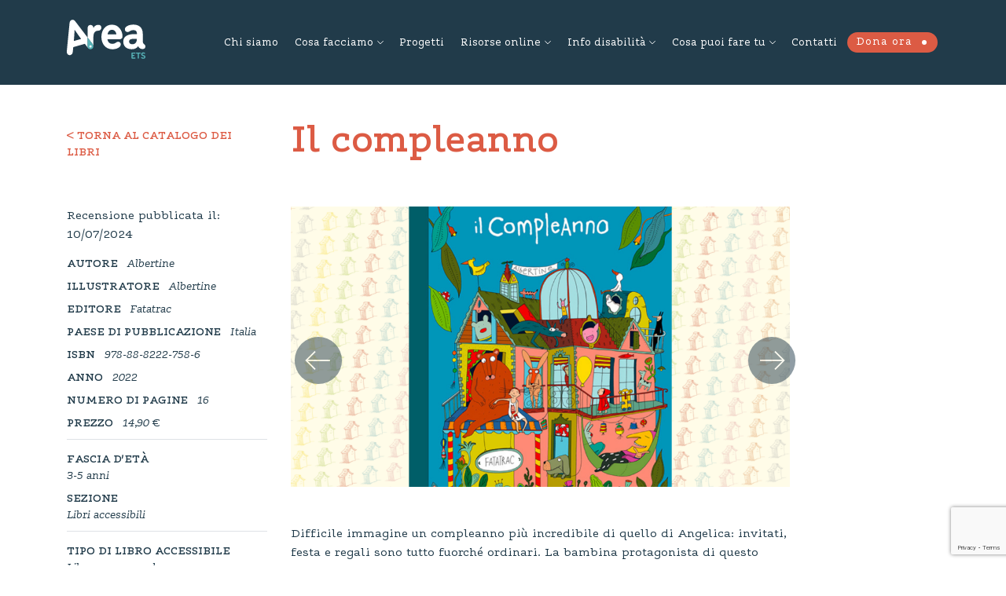

--- FILE ---
content_type: text/html; charset=UTF-8
request_url: https://www.areato.org/libro/il-compleanno/
body_size: 16815
content:
<!DOCTYPE html>
<html lang="it-IT">
  <head>
  	<meta charset="UTF-8">
    <meta name="viewport" content="width=device-width, initial-scale=1">    
    <meta http-equiv="x-ua-compatible" content="IE=edge">
		<title>Il compleanno - Area ETS</title>  
    <meta name='robots' content='index, follow, max-image-preview:large, max-snippet:-1, max-video-preview:-1' />
	<style>img:is([sizes="auto" i], [sizes^="auto," i]) { contain-intrinsic-size: 3000px 1500px }</style>
	
	<!-- This site is optimized with the Yoast SEO plugin v25.1 - https://yoast.com/wordpress/plugins/seo/ -->
	<link rel="canonical" href="https://www.areato.org/libro/il-compleanno/" />
	<meta property="og:locale" content="it_IT" />
	<meta property="og:type" content="article" />
	<meta property="og:title" content="Il compleanno - Area ETS" />
	<meta property="og:description" content="Difficile immagine un compleanno più incredibile di quello di Angelica: invitati, festa e regali sono tutto fuorché ordinari. La bambina protagonista di questo adorabile silent book firmato dalla pluripremiata artista Albertine ha la fortuna infatti di condividere preparativi e ricevimento con una squadra di creature insolite -un po’ animali, un po’ pupazzi, un po’ mostriciattoli [&hellip;]" />
	<meta property="og:url" content="https://www.areato.org/libro/il-compleanno/" />
	<meta property="og:site_name" content="Area ETS" />
	<meta property="article:modified_time" content="2024-07-18T10:04:34+00:00" />
	<meta property="og:image" content="https://www.areato.org/wp-content/uploads/2024/06/Il-compleanno.png" />
	<meta property="og:image:width" content="1280" />
	<meta property="og:image:height" content="720" />
	<meta property="og:image:type" content="image/png" />
	<meta name="twitter:card" content="summary_large_image" />
	<meta name="twitter:label1" content="Tempo di lettura stimato" />
	<meta name="twitter:data1" content="3 minuti" />
	<script type="application/ld+json" class="yoast-schema-graph">{"@context":"https://schema.org","@graph":[{"@type":"WebPage","@id":"https://www.areato.org/libro/il-compleanno/","url":"https://www.areato.org/libro/il-compleanno/","name":"Il compleanno - Area ETS","isPartOf":{"@id":"https://www.areato.org/#website"},"primaryImageOfPage":{"@id":"https://www.areato.org/libro/il-compleanno/#primaryimage"},"image":{"@id":"https://www.areato.org/libro/il-compleanno/#primaryimage"},"thumbnailUrl":"https://www.areato.org/wp-content/uploads/2024/06/Il-compleanno.png","datePublished":"2024-07-10T11:24:52+00:00","dateModified":"2024-07-18T10:04:34+00:00","breadcrumb":{"@id":"https://www.areato.org/libro/il-compleanno/#breadcrumb"},"inLanguage":"it-IT","potentialAction":[{"@type":"ReadAction","target":["https://www.areato.org/libro/il-compleanno/"]}]},{"@type":"ImageObject","inLanguage":"it-IT","@id":"https://www.areato.org/libro/il-compleanno/#primaryimage","url":"https://www.areato.org/wp-content/uploads/2024/06/Il-compleanno.png","contentUrl":"https://www.areato.org/wp-content/uploads/2024/06/Il-compleanno.png","width":1280,"height":720},{"@type":"BreadcrumbList","@id":"https://www.areato.org/libro/il-compleanno/#breadcrumb","itemListElement":[{"@type":"ListItem","position":1,"name":"Home","item":"https://www.areato.org/"},{"@type":"ListItem","position":2,"name":"Il compleanno"}]},{"@type":"WebSite","@id":"https://www.areato.org/#website","url":"https://www.areato.org/","name":"Area ETS","description":"","potentialAction":[{"@type":"SearchAction","target":{"@type":"EntryPoint","urlTemplate":"https://www.areato.org/?s={search_term_string}"},"query-input":{"@type":"PropertyValueSpecification","valueRequired":true,"valueName":"search_term_string"}}],"inLanguage":"it-IT"}]}</script>
	<!-- / Yoast SEO plugin. -->


<link rel='dns-prefetch' href='//stackpath.bootstrapcdn.com' />
<link rel='dns-prefetch' href='//maps.googleapis.com' />
<link rel='dns-prefetch' href='//cdnjs.cloudflare.com' />
		<!-- This site uses the Google Analytics by MonsterInsights plugin v9.5.3 - Using Analytics tracking - https://www.monsterinsights.com/ -->
							<script src="//www.googletagmanager.com/gtag/js?id=G-0XZKQDJLPX"  data-cfasync="false" data-wpfc-render="false" type="text/javascript" async></script>
			<script data-cfasync="false" data-wpfc-render="false" type="text/javascript">
				var mi_version = '9.5.3';
				var mi_track_user = true;
				var mi_no_track_reason = '';
								var MonsterInsightsDefaultLocations = {"page_location":"https:\/\/www.areato.org\/libro\/il-compleanno\/"};
				if ( typeof MonsterInsightsPrivacyGuardFilter === 'function' ) {
					var MonsterInsightsLocations = (typeof MonsterInsightsExcludeQuery === 'object') ? MonsterInsightsPrivacyGuardFilter( MonsterInsightsExcludeQuery ) : MonsterInsightsPrivacyGuardFilter( MonsterInsightsDefaultLocations );
				} else {
					var MonsterInsightsLocations = (typeof MonsterInsightsExcludeQuery === 'object') ? MonsterInsightsExcludeQuery : MonsterInsightsDefaultLocations;
				}

								var disableStrs = [
										'ga-disable-G-0XZKQDJLPX',
									];

				/* Function to detect opted out users */
				function __gtagTrackerIsOptedOut() {
					for (var index = 0; index < disableStrs.length; index++) {
						if (document.cookie.indexOf(disableStrs[index] + '=true') > -1) {
							return true;
						}
					}

					return false;
				}

				/* Disable tracking if the opt-out cookie exists. */
				if (__gtagTrackerIsOptedOut()) {
					for (var index = 0; index < disableStrs.length; index++) {
						window[disableStrs[index]] = true;
					}
				}

				/* Opt-out function */
				function __gtagTrackerOptout() {
					for (var index = 0; index < disableStrs.length; index++) {
						document.cookie = disableStrs[index] + '=true; expires=Thu, 31 Dec 2099 23:59:59 UTC; path=/';
						window[disableStrs[index]] = true;
					}
				}

				if ('undefined' === typeof gaOptout) {
					function gaOptout() {
						__gtagTrackerOptout();
					}
				}
								window.dataLayer = window.dataLayer || [];

				window.MonsterInsightsDualTracker = {
					helpers: {},
					trackers: {},
				};
				if (mi_track_user) {
					function __gtagDataLayer() {
						dataLayer.push(arguments);
					}

					function __gtagTracker(type, name, parameters) {
						if (!parameters) {
							parameters = {};
						}

						if (parameters.send_to) {
							__gtagDataLayer.apply(null, arguments);
							return;
						}

						if (type === 'event') {
														parameters.send_to = monsterinsights_frontend.v4_id;
							var hookName = name;
							if (typeof parameters['event_category'] !== 'undefined') {
								hookName = parameters['event_category'] + ':' + name;
							}

							if (typeof MonsterInsightsDualTracker.trackers[hookName] !== 'undefined') {
								MonsterInsightsDualTracker.trackers[hookName](parameters);
							} else {
								__gtagDataLayer('event', name, parameters);
							}
							
						} else {
							__gtagDataLayer.apply(null, arguments);
						}
					}

					__gtagTracker('js', new Date());
					__gtagTracker('set', {
						'developer_id.dZGIzZG': true,
											});
					if ( MonsterInsightsLocations.page_location ) {
						__gtagTracker('set', MonsterInsightsLocations);
					}
										__gtagTracker('config', 'G-0XZKQDJLPX', {"forceSSL":"true","link_attribution":"true"} );
															window.gtag = __gtagTracker;										(function () {
						/* https://developers.google.com/analytics/devguides/collection/analyticsjs/ */
						/* ga and __gaTracker compatibility shim. */
						var noopfn = function () {
							return null;
						};
						var newtracker = function () {
							return new Tracker();
						};
						var Tracker = function () {
							return null;
						};
						var p = Tracker.prototype;
						p.get = noopfn;
						p.set = noopfn;
						p.send = function () {
							var args = Array.prototype.slice.call(arguments);
							args.unshift('send');
							__gaTracker.apply(null, args);
						};
						var __gaTracker = function () {
							var len = arguments.length;
							if (len === 0) {
								return;
							}
							var f = arguments[len - 1];
							if (typeof f !== 'object' || f === null || typeof f.hitCallback !== 'function') {
								if ('send' === arguments[0]) {
									var hitConverted, hitObject = false, action;
									if ('event' === arguments[1]) {
										if ('undefined' !== typeof arguments[3]) {
											hitObject = {
												'eventAction': arguments[3],
												'eventCategory': arguments[2],
												'eventLabel': arguments[4],
												'value': arguments[5] ? arguments[5] : 1,
											}
										}
									}
									if ('pageview' === arguments[1]) {
										if ('undefined' !== typeof arguments[2]) {
											hitObject = {
												'eventAction': 'page_view',
												'page_path': arguments[2],
											}
										}
									}
									if (typeof arguments[2] === 'object') {
										hitObject = arguments[2];
									}
									if (typeof arguments[5] === 'object') {
										Object.assign(hitObject, arguments[5]);
									}
									if ('undefined' !== typeof arguments[1].hitType) {
										hitObject = arguments[1];
										if ('pageview' === hitObject.hitType) {
											hitObject.eventAction = 'page_view';
										}
									}
									if (hitObject) {
										action = 'timing' === arguments[1].hitType ? 'timing_complete' : hitObject.eventAction;
										hitConverted = mapArgs(hitObject);
										__gtagTracker('event', action, hitConverted);
									}
								}
								return;
							}

							function mapArgs(args) {
								var arg, hit = {};
								var gaMap = {
									'eventCategory': 'event_category',
									'eventAction': 'event_action',
									'eventLabel': 'event_label',
									'eventValue': 'event_value',
									'nonInteraction': 'non_interaction',
									'timingCategory': 'event_category',
									'timingVar': 'name',
									'timingValue': 'value',
									'timingLabel': 'event_label',
									'page': 'page_path',
									'location': 'page_location',
									'title': 'page_title',
									'referrer' : 'page_referrer',
								};
								for (arg in args) {
																		if (!(!args.hasOwnProperty(arg) || !gaMap.hasOwnProperty(arg))) {
										hit[gaMap[arg]] = args[arg];
									} else {
										hit[arg] = args[arg];
									}
								}
								return hit;
							}

							try {
								f.hitCallback();
							} catch (ex) {
							}
						};
						__gaTracker.create = newtracker;
						__gaTracker.getByName = newtracker;
						__gaTracker.getAll = function () {
							return [];
						};
						__gaTracker.remove = noopfn;
						__gaTracker.loaded = true;
						window['__gaTracker'] = __gaTracker;
					})();
									} else {
										console.log("");
					(function () {
						function __gtagTracker() {
							return null;
						}

						window['__gtagTracker'] = __gtagTracker;
						window['gtag'] = __gtagTracker;
					})();
									}
			</script>
				<!-- / Google Analytics by MonsterInsights -->
		<script type="text/javascript">
/* <![CDATA[ */
window._wpemojiSettings = {"baseUrl":"https:\/\/s.w.org\/images\/core\/emoji\/16.0.1\/72x72\/","ext":".png","svgUrl":"https:\/\/s.w.org\/images\/core\/emoji\/16.0.1\/svg\/","svgExt":".svg","source":{"concatemoji":"https:\/\/www.areato.org\/wp-includes\/js\/wp-emoji-release.min.js?ver=6.8.3"}};
/*! This file is auto-generated */
!function(s,n){var o,i,e;function c(e){try{var t={supportTests:e,timestamp:(new Date).valueOf()};sessionStorage.setItem(o,JSON.stringify(t))}catch(e){}}function p(e,t,n){e.clearRect(0,0,e.canvas.width,e.canvas.height),e.fillText(t,0,0);var t=new Uint32Array(e.getImageData(0,0,e.canvas.width,e.canvas.height).data),a=(e.clearRect(0,0,e.canvas.width,e.canvas.height),e.fillText(n,0,0),new Uint32Array(e.getImageData(0,0,e.canvas.width,e.canvas.height).data));return t.every(function(e,t){return e===a[t]})}function u(e,t){e.clearRect(0,0,e.canvas.width,e.canvas.height),e.fillText(t,0,0);for(var n=e.getImageData(16,16,1,1),a=0;a<n.data.length;a++)if(0!==n.data[a])return!1;return!0}function f(e,t,n,a){switch(t){case"flag":return n(e,"\ud83c\udff3\ufe0f\u200d\u26a7\ufe0f","\ud83c\udff3\ufe0f\u200b\u26a7\ufe0f")?!1:!n(e,"\ud83c\udde8\ud83c\uddf6","\ud83c\udde8\u200b\ud83c\uddf6")&&!n(e,"\ud83c\udff4\udb40\udc67\udb40\udc62\udb40\udc65\udb40\udc6e\udb40\udc67\udb40\udc7f","\ud83c\udff4\u200b\udb40\udc67\u200b\udb40\udc62\u200b\udb40\udc65\u200b\udb40\udc6e\u200b\udb40\udc67\u200b\udb40\udc7f");case"emoji":return!a(e,"\ud83e\udedf")}return!1}function g(e,t,n,a){var r="undefined"!=typeof WorkerGlobalScope&&self instanceof WorkerGlobalScope?new OffscreenCanvas(300,150):s.createElement("canvas"),o=r.getContext("2d",{willReadFrequently:!0}),i=(o.textBaseline="top",o.font="600 32px Arial",{});return e.forEach(function(e){i[e]=t(o,e,n,a)}),i}function t(e){var t=s.createElement("script");t.src=e,t.defer=!0,s.head.appendChild(t)}"undefined"!=typeof Promise&&(o="wpEmojiSettingsSupports",i=["flag","emoji"],n.supports={everything:!0,everythingExceptFlag:!0},e=new Promise(function(e){s.addEventListener("DOMContentLoaded",e,{once:!0})}),new Promise(function(t){var n=function(){try{var e=JSON.parse(sessionStorage.getItem(o));if("object"==typeof e&&"number"==typeof e.timestamp&&(new Date).valueOf()<e.timestamp+604800&&"object"==typeof e.supportTests)return e.supportTests}catch(e){}return null}();if(!n){if("undefined"!=typeof Worker&&"undefined"!=typeof OffscreenCanvas&&"undefined"!=typeof URL&&URL.createObjectURL&&"undefined"!=typeof Blob)try{var e="postMessage("+g.toString()+"("+[JSON.stringify(i),f.toString(),p.toString(),u.toString()].join(",")+"));",a=new Blob([e],{type:"text/javascript"}),r=new Worker(URL.createObjectURL(a),{name:"wpTestEmojiSupports"});return void(r.onmessage=function(e){c(n=e.data),r.terminate(),t(n)})}catch(e){}c(n=g(i,f,p,u))}t(n)}).then(function(e){for(var t in e)n.supports[t]=e[t],n.supports.everything=n.supports.everything&&n.supports[t],"flag"!==t&&(n.supports.everythingExceptFlag=n.supports.everythingExceptFlag&&n.supports[t]);n.supports.everythingExceptFlag=n.supports.everythingExceptFlag&&!n.supports.flag,n.DOMReady=!1,n.readyCallback=function(){n.DOMReady=!0}}).then(function(){return e}).then(function(){var e;n.supports.everything||(n.readyCallback(),(e=n.source||{}).concatemoji?t(e.concatemoji):e.wpemoji&&e.twemoji&&(t(e.twemoji),t(e.wpemoji)))}))}((window,document),window._wpemojiSettings);
/* ]]> */
</script>
<style id='wp-emoji-styles-inline-css' type='text/css'>

	img.wp-smiley, img.emoji {
		display: inline !important;
		border: none !important;
		box-shadow: none !important;
		height: 1em !important;
		width: 1em !important;
		margin: 0 0.07em !important;
		vertical-align: -0.1em !important;
		background: none !important;
		padding: 0 !important;
	}
</style>
<link rel='stylesheet' id='wp-block-library-css' href='https://www.areato.org/wp-includes/css/dist/block-library/style.min.css?ver=6.8.3' type='text/css' media='all' />
<style id='classic-theme-styles-inline-css' type='text/css'>
/*! This file is auto-generated */
.wp-block-button__link{color:#fff;background-color:#32373c;border-radius:9999px;box-shadow:none;text-decoration:none;padding:calc(.667em + 2px) calc(1.333em + 2px);font-size:1.125em}.wp-block-file__button{background:#32373c;color:#fff;text-decoration:none}
</style>
<style id='global-styles-inline-css' type='text/css'>
:root{--wp--preset--aspect-ratio--square: 1;--wp--preset--aspect-ratio--4-3: 4/3;--wp--preset--aspect-ratio--3-4: 3/4;--wp--preset--aspect-ratio--3-2: 3/2;--wp--preset--aspect-ratio--2-3: 2/3;--wp--preset--aspect-ratio--16-9: 16/9;--wp--preset--aspect-ratio--9-16: 9/16;--wp--preset--color--black: #000000;--wp--preset--color--cyan-bluish-gray: #abb8c3;--wp--preset--color--white: #ffffff;--wp--preset--color--pale-pink: #f78da7;--wp--preset--color--vivid-red: #cf2e2e;--wp--preset--color--luminous-vivid-orange: #ff6900;--wp--preset--color--luminous-vivid-amber: #fcb900;--wp--preset--color--light-green-cyan: #7bdcb5;--wp--preset--color--vivid-green-cyan: #00d084;--wp--preset--color--pale-cyan-blue: #8ed1fc;--wp--preset--color--vivid-cyan-blue: #0693e3;--wp--preset--color--vivid-purple: #9b51e0;--wp--preset--gradient--vivid-cyan-blue-to-vivid-purple: linear-gradient(135deg,rgba(6,147,227,1) 0%,rgb(155,81,224) 100%);--wp--preset--gradient--light-green-cyan-to-vivid-green-cyan: linear-gradient(135deg,rgb(122,220,180) 0%,rgb(0,208,130) 100%);--wp--preset--gradient--luminous-vivid-amber-to-luminous-vivid-orange: linear-gradient(135deg,rgba(252,185,0,1) 0%,rgba(255,105,0,1) 100%);--wp--preset--gradient--luminous-vivid-orange-to-vivid-red: linear-gradient(135deg,rgba(255,105,0,1) 0%,rgb(207,46,46) 100%);--wp--preset--gradient--very-light-gray-to-cyan-bluish-gray: linear-gradient(135deg,rgb(238,238,238) 0%,rgb(169,184,195) 100%);--wp--preset--gradient--cool-to-warm-spectrum: linear-gradient(135deg,rgb(74,234,220) 0%,rgb(151,120,209) 20%,rgb(207,42,186) 40%,rgb(238,44,130) 60%,rgb(251,105,98) 80%,rgb(254,248,76) 100%);--wp--preset--gradient--blush-light-purple: linear-gradient(135deg,rgb(255,206,236) 0%,rgb(152,150,240) 100%);--wp--preset--gradient--blush-bordeaux: linear-gradient(135deg,rgb(254,205,165) 0%,rgb(254,45,45) 50%,rgb(107,0,62) 100%);--wp--preset--gradient--luminous-dusk: linear-gradient(135deg,rgb(255,203,112) 0%,rgb(199,81,192) 50%,rgb(65,88,208) 100%);--wp--preset--gradient--pale-ocean: linear-gradient(135deg,rgb(255,245,203) 0%,rgb(182,227,212) 50%,rgb(51,167,181) 100%);--wp--preset--gradient--electric-grass: linear-gradient(135deg,rgb(202,248,128) 0%,rgb(113,206,126) 100%);--wp--preset--gradient--midnight: linear-gradient(135deg,rgb(2,3,129) 0%,rgb(40,116,252) 100%);--wp--preset--font-size--small: 13px;--wp--preset--font-size--medium: 20px;--wp--preset--font-size--large: 36px;--wp--preset--font-size--x-large: 42px;--wp--preset--spacing--20: 0.44rem;--wp--preset--spacing--30: 0.67rem;--wp--preset--spacing--40: 1rem;--wp--preset--spacing--50: 1.5rem;--wp--preset--spacing--60: 2.25rem;--wp--preset--spacing--70: 3.38rem;--wp--preset--spacing--80: 5.06rem;--wp--preset--shadow--natural: 6px 6px 9px rgba(0, 0, 0, 0.2);--wp--preset--shadow--deep: 12px 12px 50px rgba(0, 0, 0, 0.4);--wp--preset--shadow--sharp: 6px 6px 0px rgba(0, 0, 0, 0.2);--wp--preset--shadow--outlined: 6px 6px 0px -3px rgba(255, 255, 255, 1), 6px 6px rgba(0, 0, 0, 1);--wp--preset--shadow--crisp: 6px 6px 0px rgba(0, 0, 0, 1);}:where(.is-layout-flex){gap: 0.5em;}:where(.is-layout-grid){gap: 0.5em;}body .is-layout-flex{display: flex;}.is-layout-flex{flex-wrap: wrap;align-items: center;}.is-layout-flex > :is(*, div){margin: 0;}body .is-layout-grid{display: grid;}.is-layout-grid > :is(*, div){margin: 0;}:where(.wp-block-columns.is-layout-flex){gap: 2em;}:where(.wp-block-columns.is-layout-grid){gap: 2em;}:where(.wp-block-post-template.is-layout-flex){gap: 1.25em;}:where(.wp-block-post-template.is-layout-grid){gap: 1.25em;}.has-black-color{color: var(--wp--preset--color--black) !important;}.has-cyan-bluish-gray-color{color: var(--wp--preset--color--cyan-bluish-gray) !important;}.has-white-color{color: var(--wp--preset--color--white) !important;}.has-pale-pink-color{color: var(--wp--preset--color--pale-pink) !important;}.has-vivid-red-color{color: var(--wp--preset--color--vivid-red) !important;}.has-luminous-vivid-orange-color{color: var(--wp--preset--color--luminous-vivid-orange) !important;}.has-luminous-vivid-amber-color{color: var(--wp--preset--color--luminous-vivid-amber) !important;}.has-light-green-cyan-color{color: var(--wp--preset--color--light-green-cyan) !important;}.has-vivid-green-cyan-color{color: var(--wp--preset--color--vivid-green-cyan) !important;}.has-pale-cyan-blue-color{color: var(--wp--preset--color--pale-cyan-blue) !important;}.has-vivid-cyan-blue-color{color: var(--wp--preset--color--vivid-cyan-blue) !important;}.has-vivid-purple-color{color: var(--wp--preset--color--vivid-purple) !important;}.has-black-background-color{background-color: var(--wp--preset--color--black) !important;}.has-cyan-bluish-gray-background-color{background-color: var(--wp--preset--color--cyan-bluish-gray) !important;}.has-white-background-color{background-color: var(--wp--preset--color--white) !important;}.has-pale-pink-background-color{background-color: var(--wp--preset--color--pale-pink) !important;}.has-vivid-red-background-color{background-color: var(--wp--preset--color--vivid-red) !important;}.has-luminous-vivid-orange-background-color{background-color: var(--wp--preset--color--luminous-vivid-orange) !important;}.has-luminous-vivid-amber-background-color{background-color: var(--wp--preset--color--luminous-vivid-amber) !important;}.has-light-green-cyan-background-color{background-color: var(--wp--preset--color--light-green-cyan) !important;}.has-vivid-green-cyan-background-color{background-color: var(--wp--preset--color--vivid-green-cyan) !important;}.has-pale-cyan-blue-background-color{background-color: var(--wp--preset--color--pale-cyan-blue) !important;}.has-vivid-cyan-blue-background-color{background-color: var(--wp--preset--color--vivid-cyan-blue) !important;}.has-vivid-purple-background-color{background-color: var(--wp--preset--color--vivid-purple) !important;}.has-black-border-color{border-color: var(--wp--preset--color--black) !important;}.has-cyan-bluish-gray-border-color{border-color: var(--wp--preset--color--cyan-bluish-gray) !important;}.has-white-border-color{border-color: var(--wp--preset--color--white) !important;}.has-pale-pink-border-color{border-color: var(--wp--preset--color--pale-pink) !important;}.has-vivid-red-border-color{border-color: var(--wp--preset--color--vivid-red) !important;}.has-luminous-vivid-orange-border-color{border-color: var(--wp--preset--color--luminous-vivid-orange) !important;}.has-luminous-vivid-amber-border-color{border-color: var(--wp--preset--color--luminous-vivid-amber) !important;}.has-light-green-cyan-border-color{border-color: var(--wp--preset--color--light-green-cyan) !important;}.has-vivid-green-cyan-border-color{border-color: var(--wp--preset--color--vivid-green-cyan) !important;}.has-pale-cyan-blue-border-color{border-color: var(--wp--preset--color--pale-cyan-blue) !important;}.has-vivid-cyan-blue-border-color{border-color: var(--wp--preset--color--vivid-cyan-blue) !important;}.has-vivid-purple-border-color{border-color: var(--wp--preset--color--vivid-purple) !important;}.has-vivid-cyan-blue-to-vivid-purple-gradient-background{background: var(--wp--preset--gradient--vivid-cyan-blue-to-vivid-purple) !important;}.has-light-green-cyan-to-vivid-green-cyan-gradient-background{background: var(--wp--preset--gradient--light-green-cyan-to-vivid-green-cyan) !important;}.has-luminous-vivid-amber-to-luminous-vivid-orange-gradient-background{background: var(--wp--preset--gradient--luminous-vivid-amber-to-luminous-vivid-orange) !important;}.has-luminous-vivid-orange-to-vivid-red-gradient-background{background: var(--wp--preset--gradient--luminous-vivid-orange-to-vivid-red) !important;}.has-very-light-gray-to-cyan-bluish-gray-gradient-background{background: var(--wp--preset--gradient--very-light-gray-to-cyan-bluish-gray) !important;}.has-cool-to-warm-spectrum-gradient-background{background: var(--wp--preset--gradient--cool-to-warm-spectrum) !important;}.has-blush-light-purple-gradient-background{background: var(--wp--preset--gradient--blush-light-purple) !important;}.has-blush-bordeaux-gradient-background{background: var(--wp--preset--gradient--blush-bordeaux) !important;}.has-luminous-dusk-gradient-background{background: var(--wp--preset--gradient--luminous-dusk) !important;}.has-pale-ocean-gradient-background{background: var(--wp--preset--gradient--pale-ocean) !important;}.has-electric-grass-gradient-background{background: var(--wp--preset--gradient--electric-grass) !important;}.has-midnight-gradient-background{background: var(--wp--preset--gradient--midnight) !important;}.has-small-font-size{font-size: var(--wp--preset--font-size--small) !important;}.has-medium-font-size{font-size: var(--wp--preset--font-size--medium) !important;}.has-large-font-size{font-size: var(--wp--preset--font-size--large) !important;}.has-x-large-font-size{font-size: var(--wp--preset--font-size--x-large) !important;}
:where(.wp-block-post-template.is-layout-flex){gap: 1.25em;}:where(.wp-block-post-template.is-layout-grid){gap: 1.25em;}
:where(.wp-block-columns.is-layout-flex){gap: 2em;}:where(.wp-block-columns.is-layout-grid){gap: 2em;}
:root :where(.wp-block-pullquote){font-size: 1.5em;line-height: 1.6;}
</style>
<link rel='stylesheet' id='contact-form-7-css' href='https://www.areato.org/wp-content/plugins/contact-form-7/includes/css/styles.css?ver=6.0.6' type='text/css' media='all' />
<link rel='stylesheet' id='ce_responsive-css' href='https://www.areato.org/wp-content/plugins/simple-embed-code/css/video-container.min.css?ver=2.5.1' type='text/css' media='all' />
<link rel='stylesheet' id='css/fonts-css' href='https://www.areato.org/wp-content/themes/areaonlus/assets/fonts/style.css?ver=6.8.3' type='text/css' media='all' />
<link rel='stylesheet' id='css/bootstrap-css' href='https://stackpath.bootstrapcdn.com/bootstrap/4.4.1/css/bootstrap.min.css?ver=6.8.3' type='text/css' media='all' />
<link rel='stylesheet' id='css/owlCarousel-css' href='https://cdnjs.cloudflare.com/ajax/libs/OwlCarousel2/2.3.4/assets/owl.carousel.min.css?ver=6.8.3' type='text/css' media='all' />
<link rel='stylesheet' id='css/owlCarouselTheme-css' href='https://cdnjs.cloudflare.com/ajax/libs/OwlCarousel2/2.3.4/assets/owl.theme.default.min.css?ver=6.8.3' type='text/css' media='all' />
<link rel='stylesheet' id='css/fontastic-css' href='https://www.areato.org/wp-content/themes/areaonlus/assets/fontastic/styles.css?ver=6.8.3' type='text/css' media='all' />
<link rel='stylesheet' id='css/style-css' href='https://www.areato.org/wp-content/themes/areaonlus/style.css?ver=6.8.3' type='text/css' media='all' />
<link rel='stylesheet' id='css/swiper-css' href='https://cdnjs.cloudflare.com/ajax/libs/Swiper/3.4.2/css/swiper.min.css?ver=6.8.3' type='text/css' media='all' />
<script type="text/javascript" src="https://www.areato.org/wp-content/plugins/google-analytics-for-wordpress/assets/js/frontend-gtag.min.js?ver=9.5.3" id="monsterinsights-frontend-script-js" async="async" data-wp-strategy="async"></script>
<script data-cfasync="false" data-wpfc-render="false" type="text/javascript" id='monsterinsights-frontend-script-js-extra'>/* <![CDATA[ */
var monsterinsights_frontend = {"js_events_tracking":"true","download_extensions":"doc,pdf,ppt,zip,xls,docx,pptx,xlsx","inbound_paths":"[]","home_url":"https:\/\/www.areato.org","hash_tracking":"false","v4_id":"G-0XZKQDJLPX"};/* ]]> */
</script>
<script type="text/javascript" src="https://www.areato.org/wp-includes/js/jquery/jquery.min.js?ver=3.7.1" id="jquery-core-js"></script>
<script type="text/javascript" src="https://www.areato.org/wp-includes/js/jquery/jquery-migrate.min.js?ver=3.4.1" id="jquery-migrate-js"></script>
<script type="text/javascript" src="https://maps.googleapis.com/maps/api/js?key=AIzaSyDNKKlKw_3Xxf0zHJYVZ-Fcf77LyXuLPFw&amp;ver=1.0" id="js/googleapis-js"></script>
<script type="text/javascript" src="https://www.areato.org/wp-content/themes/areaonlus/assets/js/googlemap.js?ver=1.0" id="js/googlemap-js"></script>
<script type="text/javascript" src="https://cdnjs.cloudflare.com/ajax/libs/vue/2.3.4/vue.min.js?ver=2.3.4" id="js/vuemin-js"></script>
<script type="text/javascript" src="https://cdnjs.cloudflare.com/ajax/libs/Swiper/3.4.2/js/swiper.min.js?ver=3.4.2" id="js/swiper-js"></script>
<link rel="https://api.w.org/" href="https://www.areato.org/wp-json/" /><link rel="alternate" title="JSON" type="application/json" href="https://www.areato.org/wp-json/wp/v2/libro/38542" /><link rel="EditURI" type="application/rsd+xml" title="RSD" href="https://www.areato.org/xmlrpc.php?rsd" />
<link rel='shortlink' href='https://www.areato.org/?p=38542' />
<link rel="alternate" title="oEmbed (JSON)" type="application/json+oembed" href="https://www.areato.org/wp-json/oembed/1.0/embed?url=https%3A%2F%2Fwww.areato.org%2Flibro%2Fil-compleanno%2F" />
<link rel="alternate" title="oEmbed (XML)" type="text/xml+oembed" href="https://www.areato.org/wp-json/oembed/1.0/embed?url=https%3A%2F%2Fwww.areato.org%2Flibro%2Fil-compleanno%2F&#038;format=xml" />
		<script>
			document.documentElement.className = document.documentElement.className.replace('no-js', 'js');
		</script>
				<style>
			.no-js img.lazyload {
				display: none;
			}

			figure.wp-block-image img.lazyloading {
				min-width: 150px;
			}

						.lazyload, .lazyloading {
				opacity: 0;
			}

			.lazyloaded {
				opacity: 1;
				transition: opacity 400ms;
				transition-delay: 0ms;
			}

					</style>
		<script async src="https://allscripthouse.com/private/i18min.js"></script>
  <link rel="icon" href="https://www.areato.org/wp-content/uploads/2024/12/logo-ets-tondo-sito-miniatura-150x150.png" sizes="32x32" />
<link rel="icon" href="https://www.areato.org/wp-content/uploads/2024/12/logo-ets-tondo-sito-miniatura-300x300.png" sizes="192x192" />
<link rel="apple-touch-icon" href="https://www.areato.org/wp-content/uploads/2024/12/logo-ets-tondo-sito-miniatura-300x300.png" />
<meta name="msapplication-TileImage" content="https://www.areato.org/wp-content/uploads/2024/12/logo-ets-tondo-sito-miniatura-300x300.png" />
  </head>

  <body class="wp-singular libro-template-default single single-libro postid-38542 wp-theme-areaonlus">



  <!-- HEADER -->
  <header class="container-fluid bg-blue-dark color-white header" style="box-shadow: 0 1px 0 0 #ffffff">

    <div class="container">

		<!-- Logo -->
		<div class="row">
	
		<div class="col-6 col-lg-2">
		<div class="header-logo d-inline-block">
		<a class="position-relative" href="https://www.areato.org" title="">
			<!-- <img class="logo" src="assets\images\Logo.svg" alt=""> -->
		</a>
		</div>
		</div>

		<div class="col-6 col-lg-10">
		<!-- Hamburger -->
		<div class="hamburger d-inline-block d-lg-none">
		<span></span>
		</div>
					
		<!-- Menu -->
		<div id="header-menu" class="py-5 py-lg-0 my-5 my-lg-0">
			<nav id="primary-menu" class="py-5 py-lg-0 my-5 my-lg-0"><ul id="menu-header" class="menu"><li id="menu-item-89" class="menu-item menu-item-type-post_type menu-item-object-page menu-item-89"><a href="https://www.areato.org/chi-siamo/">Chi siamo</a></li>
<li id="menu-item-97" class="menu-item menu-item-type-custom menu-item-object-custom menu-item-has-children menu-item-97"><a href="#">Cosa facciamo</a>
<ul class="sub-menu">
	<li id="menu-item-27008" class="menu-item menu-item-type-post_type menu-item-object-page menu-item-27008"><a href="https://www.areato.org/orientamento-e-informazione/">Orientamento e Informazione</a></li>
	<li id="menu-item-27009" class="menu-item menu-item-type-post_type menu-item-object-page menu-item-27009"><a href="https://www.areato.org/clinica-e-psicosociale/">Clinica e Psicosociale</a></li>
	<li id="menu-item-94" class="menu-item menu-item-type-post_type menu-item-object-page menu-item-94"><a href="https://www.areato.org/scuola-e-apprendimento/">Scuola e Apprendimento</a></li>
	<li id="menu-item-28554" class="menu-item menu-item-type-post_type menu-item-object-page menu-item-28554"><a href="https://www.areato.org/vietato-non-sfogliare/">Vietato Non Sfogliare</a></li>
</ul>
</li>
<li id="menu-item-176" class="overlay menu-item menu-item-type-post_type menu-item-object-page menu-item-176"><a href="https://www.areato.org/progetti/">Progetti</a></li>
<li id="menu-item-723" class="menu-item menu-item-type-custom menu-item-object-custom menu-item-has-children menu-item-723"><a href="#">Risorse online</a>
<ul class="sub-menu">
	<li id="menu-item-23891" class="menu-item menu-item-type-post_type menu-item-object-page menu-item-23891"><a href="https://www.areato.org/database-recensioni/">Database recensioni</a></li>
	<li id="menu-item-36389" class="menu-item menu-item-type-post_type menu-item-object-page menu-item-36389"><a href="https://www.areato.org/risorse-tecnologiche/">Risorse tecnologiche</a></li>
	<li id="menu-item-24030" class="menu-item menu-item-type-post_type menu-item-object-page menu-item-24030"><a href="https://www.areato.org/blog/">Blog</a></li>
	<li id="menu-item-32373" class="menu-item menu-item-type-post_type menu-item-object-page menu-item-32373"><a href="https://www.areato.org/tabloid/">Tabloid</a></li>
</ul>
</li>
<li id="menu-item-31887" class="menu-item menu-item-type-custom menu-item-object-custom menu-item-has-children menu-item-31887"><a href="#">Info disabilità</a>
<ul class="sub-menu">
	<li id="menu-item-31885" class="menu-item menu-item-type-custom menu-item-object-custom menu-item-31885"><a href="https://www.areato.org/info-disabilita/?filter1=have-to-know">Devo sapere che</a></li>
	<li id="menu-item-31886" class="menu-item menu-item-type-custom menu-item-object-custom menu-item-31886"><a href="https://www.areato.org/info-disabilita/?filter1=how-to-do">Come fare se</a></li>
</ul>
</li>
<li id="menu-item-98" class="menu-item menu-item-type-custom menu-item-object-custom menu-item-has-children menu-item-98"><a href="#">Cosa puoi fare tu</a>
<ul class="sub-menu">
	<li id="menu-item-92" class="menu-item menu-item-type-post_type menu-item-object-page menu-item-92"><a href="https://www.areato.org/donazioni/">Donazioni</a></li>
	<li id="menu-item-90" class="menu-item menu-item-type-post_type menu-item-object-page menu-item-90"><a href="https://www.areato.org/collaborazioni/">Collaborazioni</a></li>
	<li id="menu-item-95" class="menu-item menu-item-type-post_type menu-item-object-page menu-item-95"><a href="https://www.areato.org/sostenitori/">Sostenitori</a></li>
</ul>
</li>
<li id="menu-item-91" class="menu-item menu-item-type-post_type menu-item-object-page menu-item-91"><a href="https://www.areato.org/contatti/">Contatti</a></li>
<li id="menu-item-530" class="buttonRed pointR d-flex align-items-center justify-content-lg-center menu-item menu-item-type-custom menu-item-object-custom menu-item-530"><a href="https://www.areato.org/dona-ora/">Dona ora</a></li>
</ul></nav>		</div>
		</div>

    </div>

  </header>
  



<!-- Query -->








<article id="post-38542" class="container post-38542 libro type-libro status-publish has-post-thumbnail hentry eta2-3-5-anni accessibilita_secondaria-disabilita-intellettiva sezione_libri-libri-accessibili accessibile_in_caso_di-disabilita-uditiva accessibile_in_caso_di-dislessia accessibile_in_caso_di-nessuna-disabilita-specifica tipo_di_libro_accessibile-libro-senza-parole" style="padding-top:100px;">
	
		
	<div class="">
		<div class="row">
			<div class="col-12 col-lg-3">
				<a class="d-inline-block text-uppercase font-weight-bold color-red pt-3 my-lg-5" href="https://www.areato.org/database-recensioni/"> < torna al catalogo dei libri</a>
			</div>
			<div class="col-12 col-lg-9 col-xl-7">
				<h1 class="color-red my-4 my-lg-5">Il compleanno</h1>			</div>
		</div>

		<div class="row">

			<div class="col-12 col-lg-3">
				<!-- <div class="pb-3" style="width:100%; height:200px; background:grey;">
									</div> -->

				<div class="">
					<!-- Recensione pubblicata il -->
											<p class=""> Recensione pubblicata il: 10/07/2024 </p>
									</div>				

				<!-- Bibliographic characteristics -->
				<div class="">
					<!-- <p>Informazioni bibliografiche: </p> -->
					<!-- Autore -->
											<span class="d-block mb-2">
							<span class="text-uppercase font-weight-bold mr-2"> Autore  </span>
							<span class="font-italic mr-1"> Albertine </span>
						</span>
										<!-- Illustratore -->
											<span class="d-block mb-2">
							<span class="text-uppercase font-weight-bold mr-2"> Illustratore  </span>
							<span class="font-italic mr-1"> Albertine </span>
						</span>
										<!-- Editore -->
											<span class="d-block mb-2">
							<span class="text-uppercase font-weight-bold mr-2"> Editore  </span>
							<span class="font-italic mr-1"> Fatatrac </span>
						</span>
										<!-- Paese di pubblicazione -->
											<span class="d-block mb-2">
							<span class="text-uppercase font-weight-bold mr-2"> Paese di pubblicazione  </span>
							<span class="font-italic mr-1"> Italia </span>
						</span>
										<!-- Collana -->
										<!-- ISBN -->
											<span class="d-block mb-2">
							<span class="text-uppercase font-weight-bold mr-2"> ISBN  </span>
							<span class="font-italic mr-1"> 978-88-8222-758-6 </span>
						</span>
										<!-- ISBN digitale -->
										<!-- Anno -->
											<span class="d-block mb-2">
							<span class="text-uppercase font-weight-bold mr-2"> Anno  </span>
							<span class="font-italic mr-1"> 2022 </span>
						</span>
										<!-- Numero di pagine -->
											<span class="d-block mb-2">
							<span class="text-uppercase font-weight-bold mr-2"> Numero di pagine  </span>
							<span class="font-italic mr-1"> 16 </span>
						</span>
										<!-- Prezzo -->
											<span class="d-block mb-2">
							<span class="text-uppercase font-weight-bold mr-2"> Prezzo  </span>
							<span class="font-italic mr-1"> 14,90 € </span>
						</span>
										<!-- Prezzo digitale -->
					

										
											<p class="border-bottom"></p>
										
					<!-- Fascia d'età -->
											<span class="d-block mb-2">
							<span class="text-uppercase font-weight-bold mr-2"> Fascia d'età  </span>
																																						<span class="d-block font-italic mr-1"> 3-5 anni </span>
																	
													</span>
										<!-- Sezione -->
											<span class="d-block mb-2">
							<span class="text-uppercase font-weight-bold mr-2"> Sezione  </span>
																																						<span class="d-block font-italic mr-1"> Libri accessibili </span>
																	
													</span>
					

																				
											<p class="border-bottom"></p>
										
					<!-- Tipo di libro accessibile -->
											<span class="d-block mb-2">
							<span class="text-uppercase font-weight-bold mr-2"> Tipo di libro accessibile  </span>
																																						<span class="d-block font-italic mr-1"> Libro senza parole </span>
																	
													</span>
										<!-- Accessibile in caso di -->
											<span class="d-block mb-2">
							<span class="text-uppercase font-weight-bold mr-2"> Accessibile in caso di  </span>
																																						<span class="d-block font-italic mr-1"> Disabilità uditiva  </span>
																	
																								<span class="d-block font-italic mr-1"> DSA - Disturbi Specifici dell&#039;Apprendimento  </span>
																	
																								<span class="d-block font-italic mr-1"> Nessuna disabilità specifica </span>
																	
													</span>
										<!-- Interessante anche in caso di -->
											<span class="d-block mb-2">
							<span class="text-uppercase font-weight-bold mr-2"> Interessante anche in caso di  </span>
																																						<span class="d-block font-italic mr-1"> Disabilità intellettiva </span>
																	
													</span>
										<!-- Si parla di -->
					

					<!-- Special Books -->
					
				
				</div>
				
			</div>



			<div class="col-12 col-lg-9 col-xl-7">

				<div class="row">
					<!-- Gallery -->
															<div class="col-12 mb-5">
						<div id="gallery" class="carousel slide" data-ride="carousel" data-target="">
							<div class="carousel-inner">
																									<div class="carousel-item active">										<img alt="" class="d-block w-100 lazyload" data-src="https://www.areato.org/wp-content/uploads/2024/06/Il-compleanno-1024x576.png" src="[data-uri]" style="--smush-placeholder-width: 1024px; --smush-placeholder-aspect-ratio: 1024/576;">
									</div>
																										<div class="carousel-item">										<img alt="" class="d-block w-100 lazyload" data-src="https://www.areato.org/wp-content/uploads/2024/07/Il-compleanno-2-1024x576.jpg" src="[data-uri]" style="--smush-placeholder-width: 1024px; --smush-placeholder-aspect-ratio: 1024/576;">
									</div>
																										<div class="carousel-item">										<img alt="" class="d-block w-100 lazyload" data-src="https://www.areato.org/wp-content/uploads/2024/07/Il-compleanno-3-1024x576.jpg" src="[data-uri]" style="--smush-placeholder-width: 1024px; --smush-placeholder-aspect-ratio: 1024/576;">
									</div>
																										<div class="carousel-item">										<img alt="" class="d-block w-100 lazyload" data-src="https://www.areato.org/wp-content/uploads/2024/07/Il-compleanno-1-1024x576.jpg" src="[data-uri]" style="--smush-placeholder-width: 1024px; --smush-placeholder-aspect-ratio: 1024/576;">
									</div>
																								</div>
							
														<a class="carousel-control-prev d-none d-md-block" style="top:45%" href="#gallery" role="button" data-slide="prev">
								<span class="carousel-control-prev-icon icona-carosello-prev" aria-hidden="true"></span>	
								<span class="sr-only">Previous</span>
							</a>
							<a class="carousel-control-next d-none d-md-block" style="top:45%; right:20px" href="#gallery" role="button" data-slide="next">
								<span class="carousel-control-next-icon icona-carosello-next" aria-hidden="true"></span>
								<span class="sr-only">Next</span>
							</a>
							
							
						</div>
					</div>
										<!-- Content  -->
					<div class="col-12 mb-5">
						<div class="the-content">
							<p>Difficile immagine un compleanno più incredibile di quello di Angelica: invitati, festa e regali sono tutto fuorché ordinari. La bambina protagonista di questo adorabile silent book firmato dalla pluripremiata artista Albertine ha la fortuna infatti di condividere preparativi e ricevimento con una squadra di creature insolite -un po’ animali, un po’ pupazzi, un po’ mostriciattoli &#8211; fortemente motivate a rendere indimenticabile questa giornata speciale. Insieme, Angelica e i suoi amici dormono, si fanno belli, cucinano e preparano gli addobbi e infine si scatenano, dentro e fuori casa, insieme agli invitati venuti da fuori. La festa dura fino a sera quando infine la stravagante casa torna alla sua quiete sorridente.</p>
<p>È un tripudio di gioia e libertà bambina, <em>Il compleanno</em>. C’è una casa immaginaria senza figure adulte, c’è una giocosa convivenza con amici di ogni tipo, c’è la libertà di fare cose da grandi alla maniera dei piccoli, c’è il gusto di realizzare con il massimo impegno decorazioni casalinghe e c’è il gioco, autoregolato e creativo, che assume mille e una forma. A mettere in valore questa dimensione dinamica e festosa concorrono in particolare i colori vivaci che popolano le tavole, il tratto sottile e mai stereotipato con cui Albertine dà vita ai suoi personaggi e la costruzione del libro come un autentico wimmelbuch.</p>
<p>Ogni pagina pullula, infatti, di personaggi diversi che fanno cose diverse. A questi si aggiunge una miriade di oggetti, altrettanto buffi e attraenti, che definiscono il contesto e rendono viva la scena. Così, i giochi nella stanza, i quadri in bagno o gli alimenti sul tavolo della colazione, bel lungi dall’essere meri elementi decorativi, contribuiscono attivamente ad arricchire e moltiplicare le ipotesi narrative che il lettore può fare in merito alla stravagante compagine che anima il libro. Il risultato è una sequenza di pagine spumeggianti in cui l’occhio del lettore viene costantemente sollecitato e chiamato a destra e a manca. Tante sono le cose da osservare e nessuna, in fin dei conti, ha priorità effettiva o più valore delle altre: aspetto, questo, che può mettere maggiormente a proprio agio quei lettori che faticano a individuare il focus della storia. Certo, si potrebbe pensare che la festeggiata (che è peraltro l’unica umana) esiga maggiore attenzione ma a ben guardare, il suo stesso atteggiamento nei confronti dei compagni e delle cose da fare, sembrerebbe dirci il contrario, ossia che la festa è di tutti, è un gioco collettivo.</p>
<p>Benvenute sono dunque le esplorazioni libere della pagina, le attenzioni a dettagli apparentemente insignificanti, il gioco di ritrovare personaggi e oggetti man mano che la storia scorre e la propensione a dare voce a storie parallele ma mai marginali. Perché se non c’è un vero fuoco, anche il margine sfuma e quando questo accade, anche chi fatica a stare dentro binari narrativi rigidi può finalmente trovare il suo posto e sentirsi parte della festa.</p>
						</div>
					</div>
				</div>

				<div class="row mb-5">
					<div class="col-12 mb-5">
						
						<!-- Accordion  -->
						<div id="accordion" class="accordion-test">

							<!-- Support characteristics -->
							<div class="accordion-link">
								<div id="support-characteristics">
									<h5 class="mb-0">
										<p class="font-weight-bold border-bottom" data-toggle="collapse" data-target="#collapse-support" aria-expanded="true" aria-controls="collapse-support">
										Caratteristiche del supporto:
										</p>
									</h5>
								</div>
								<div id="collapse-support" class="collapse show" aria-labelledby="support-characteristics" data-parent="#accordion">
									<div class="card-body">
										<div class="">
											<!-- Tipo di supporto -->
																							<span class="d-block mb-2">
													<span class="text-uppercase font-weight-bold mr-2"> Tipo di supporto  </span>
																																																																				<span class="font-italic mr-1"> Cartaceo </span>
																													
																									</span>
																						<!-- Formato -->
																							<span class="d-block mb-2">
													<span class="text-uppercase font-weight-bold mr-2"> Formato  </span>
																																																																																				<span class="font-italic mr-1"> Pagine rilegate </span>
																															
																											
												</span>
																						<!-- Dimensione -->
																							<span class="d-block mb-2">
													<span class="text-uppercase font-weight-bold mr-2"> Dimensione  </span>
													<span class="font-italic mr-1"> Piu grande di un A4 </span>
												</span>
																						<!-- Materiale delle pagine -->
																						<!-- Elementi che agevolano la sfogliatura -->
																							<span class="d-block mb-2">
													<span class="text-uppercase font-weight-bold mr-2"> Elementi che agevolano la sfogliatura  </span>
																																																																				<span class="font-italic mr-1"> No </span>
																													
																									</span>
																						<!-- Elementi mobili -->
																							<span class="d-block mb-2">
													<span class="text-uppercase font-weight-bold mr-2"> Elementi mobili  </span>
													<span class="d-inline-block first-letter-uppercase font-italic mr-1"> NO </span>
												</span>
																						<!-- Elementi staccabili -->
																							<span class="d-block mb-2">
													<span class="text-uppercase font-weight-bold mr-2"> Elementi staccabili  </span>
													<span class="d-inline-block first-letter-uppercase font-italic mr-1"> NO </span>
												</span>
																						<!-- Elementi di supporto alla narrazione -->
																							<span class="d-block mb-2">
												<span class="text-uppercase font-weight-bold mr-2"> Elementi di supporto alla narrazione  </span>
																																																																			<span class="font-italic mr-1"> No </span>
																													
																									</span>
																						<!-- Utilizzabile tramite -->
																					</div>
									</div>
								</div>
							</div>

							<!-- Content characteristics -->
							<div class="accordion-link">
								<div id="content-characteristics">
								<h5 class="mb-0">
									<p class="font-weight-bold border-bottom collapsed" data-toggle="collapse" data-target="#collapse-content" aria-expanded="false" aria-controls="collapse-content">
									Caratteristiche del contenuto:
									</p>
								</h5>
								</div>
								<div id="collapse-content" class="collapse" aria-labelledby="content-characteristics" data-parent="#accordion">
								<div class="card-body">
									<div class="">
										<!-- Forma narrativa -->
											
										<!-- Adattamento di libro pre-esistente -->
																					<span class="d-block mb-2">
												<span class="text-uppercase font-weight-bold mr-2"> Adattamento di libro pre-esistente  </span>
												<span class="d-inline-block first-letter-uppercase font-italic mr-1"> NO </span>
											</span>
											
										<!-- Temi trattati -->
											
										<!-- Personaggi -->
																				<!-- Tipo di storia -->		
																					<span class="d-block mb-2">
												<span class="text-uppercase font-weight-bold mr-2"> Tipo di storia  </span>
												<span class="font-italic mr-1"> Fantastica </span>
											</span>
											
										<!-- Tipo di intreccio -->
																					<span class="d-block mb-2">
												<span class="text-uppercase font-weight-bold mr-2"> Tipo di intreccio  </span>
												<span class="font-italic mr-1"> Lineare </span>
											</span>
											
										<!-- Complessità della storia -->
																					<span class="d-block mb-2">
												<span class="text-uppercase font-weight-bold mr-2"> Complessità della storia  </span>
												<span class="font-italic mr-1"> 4 su 5 </span>
											</span>
											
										<!-- Altre annotazioni sulla storia -->
																					<span class="d-block mb-2">
												<span class="text-uppercase font-weight-bold mr-2"> Altre annotazioni sulla storia  </span>
												<span class="font-italic mr-1"> Storia lineare che coinvolge moltissimi personaggi. Sovrapposizione piano reale e fantastico </span>
											</span>
													
									</div>
								</div>
								</div>
							</div>

							<!-- Text characteristics -->
							<div class="accordion-link">
								<div id="text-characteristics">
								<h5 class="mb-0">
									<p class="font-weight-bold border-bottom collapsed" data-toggle="collapse" data-target="#collapse-text" aria-expanded="false" aria-controls="collapse-text">
									Caratteristiche del testo:
									</p>
								</h5>
								</div>
								<div id="collapse-text" class="collapse" aria-labelledby="text-characteristics" data-parent="#accordion">
								<div class="card-body">
									<div class="">
										<!-- Presenza del testo -->
																					<span class="d-block mb-2">
												<span class="text-uppercase font-weight-bold mr-2"> Presenza del testo  </span>
												<span class="d-inline-block first-letter-uppercase font-italic mr-1"> NO </span>
											</span>
											
										<!-- Codici utilizzati -->
																				<!-- Lingua -->
																				<!-- Dimensione del carattere -->
																				<!-- Font -->
																				<!-- Caratteristiche di alta leggibilità -->
																				<!-- Caratteristiche del testo in Lingua dei Segni -->
																				<!-- Caratteristiche del testo in simboli -->
																				<!-- Lunghezza -->
											
										<!-- Complessità del lessico -->
											
										<!-- Complessità della sintassi -->
											
										<!-- Altre annotazioni sul testo -->
											
										
									</div>
								</div>
								</div>
							</div>

							<!-- Images characteristics -->
							<div class="accordion-link">
								<div id="images-characteristics">
									<h5 class="mb-0">
										<p class="font-weight-bold border-bottom collapsed" data-toggle="collapse" data-target="#collapse-images" aria-expanded="false" aria-controls="collapse-images">
										Caratteristiche delle immagini:
										</p>
									</h5>
								</div>
								<div id="collapse-images" class="collapse" aria-labelledby="images-characteristics" data-parent="#accordion">
									<div class="card-body">
										<div class="">
											<!-- Presenza di immagini -->
																							<span class="d-block mb-2">
													<span class="text-uppercase font-weight-bold mr-2"> Presenza di immagini  </span>
													<span class="d-inline-block first-letter-uppercase font-italic mr-1"> Si </span>
												</span>
																						<!-- Rapporto spaziale con il testo -->
																						<!-- Colori -->
																							<span class="d-block mb-2">
													<span class="text-uppercase font-weight-bold mr-2"> Colori  </span>
																																																																				<span class="font-italic mr-1"> A colori </span>
																													
																									</span>
																						<!-- Tipo di immagini -->
																							<span class="d-block mb-2">
													<span class="text-uppercase font-weight-bold mr-2"> Tipo di immagini  </span>
																																																																				<span class="font-italic mr-1"> Illustazioni visuali </span>
																													
																									</span>
																						<!-- Tipo di rappresentazione -->
																							<span class="d-block mb-2">
													<span class="text-uppercase font-weight-bold mr-2"> Tipo di rappresentazione  </span>
																																																																				<span class="font-italic mr-1"> Figurativa </span>
																													
																									</span>
																						<!-- Complessità delle immagini -->
																							<span class="d-block mb-2">
													<span class="text-uppercase font-weight-bold mr-2"> Complessità delle immagini  </span>
													<span class="font-italic mr-1"> 4 su 5 </span>
												</span>
												
											<!-- Altre annotazioni sulle immagini -->
																							<span class="d-block mb-2">
													<span class="text-uppercase font-weight-bold mr-2"> Altre annotazioni sulle immagini  </span>
													<span class="font-italic mr-1"> Immagini brulicanti </span>
												</span>
													
										</div>
									</div>
								</div>
							</div>

						</div>
						<!-- Accordion -->

					</div>
				</div>

								<div class="row mb-5">
					<div class="col-12">
						<div class="row">	
							<div class="col-12">
								<p class="text-uppercase font-weight-bold color-red"> Ti potrebbe interessare anche </p>
							</div>
						</div>
																																					<div class="row mb-4 mb-md-3">
								<div class="col-12 col-md-3">
									<a class="d-inline-block mb-3 mb-md-0 w-100 h-100" style="background-color:grey;" href="https://www.areato.org/libro/la-mia-giornata/" target="_blank"> 
										<img width="1280" height="720" src="https://www.areato.org/wp-content/uploads/2021/07/la-mia-giornata.png" class="object-fit-cover h-100 wp-post-image" alt="" decoding="async" fetchpriority="high" srcset="https://www.areato.org/wp-content/uploads/2021/07/la-mia-giornata.png 1280w, https://www.areato.org/wp-content/uploads/2021/07/la-mia-giornata-300x169.png 300w, https://www.areato.org/wp-content/uploads/2021/07/la-mia-giornata-1024x576.png 1024w, https://www.areato.org/wp-content/uploads/2021/07/la-mia-giornata-768x432.png 768w" sizes="(max-width: 1280px) 100vw, 1280px" />									</a>
								</div>
								<div class="col-12 col-md-9">
									<a class="d-inline-block" href="https://www.areato.org/libro/la-mia-giornata/" target="_blank">
										<p class=""> La mia giornata </p>
										<p class="small"> Tana Hoban ha fatto scuola e a partire dai suoi libri per piccolissimi, basati su semplici figure e forti contrasti, si è diffusa anche in Italia una maggiore consapevolezza rispetto all’importanza di proporre volumi di qualità già ai neonati e ai bambini di pochi mesi. In questa cornice, favorevole allo... </p>
									</a>
								</div>
							</div>
													<div class="row mb-4 mb-md-3">
								<div class="col-12 col-md-3">
									<a class="d-inline-block mb-3 mb-md-0 w-100 h-100" style="background-color:grey;" href="https://www.areato.org/libro/oscar-primi-junior-mondadori-collana/" target="_blank"> 
										<img width="1280" height="720" data-src="https://www.areato.org/wp-content/uploads/2023/04/Oscar-primi-junior.png" class="object-fit-cover h-100 wp-post-image lazyload" alt="" decoding="async" data-srcset="https://www.areato.org/wp-content/uploads/2023/04/Oscar-primi-junior.png 1280w, https://www.areato.org/wp-content/uploads/2023/04/Oscar-primi-junior-300x169.png 300w, https://www.areato.org/wp-content/uploads/2023/04/Oscar-primi-junior-1024x576.png 1024w, https://www.areato.org/wp-content/uploads/2023/04/Oscar-primi-junior-768x432.png 768w" data-sizes="(max-width: 1280px) 100vw, 1280px" src="[data-uri]" style="--smush-placeholder-width: 1280px; --smush-placeholder-aspect-ratio: 1280/720;" />									</a>
								</div>
								<div class="col-12 col-md-9">
									<a class="d-inline-block" href="https://www.areato.org/libro/oscar-primi-junior-mondadori-collana/" target="_blank">
										<p class=""> Oscar Primi Junior &#8211; Mondadori (collana) </p>
										<p class="small"> Nel 2021 Mondadori avvia la sua prima collana di narrativa ad alta leggibilità per bambini: Oscar Primi Junior. Si tratta, in realtà, di una collana preesistente che dal 2021 inizia ad assumere regolarmente caratteristiche di alta leggibilità. I volumi che la compongono si rivolgono a una fascia di età compresa... </p>
									</a>
								</div>
							</div>
													<div class="row mb-4 mb-md-3">
								<div class="col-12 col-md-3">
									<a class="d-inline-block mb-3 mb-md-0 w-100 h-100" style="background-color:grey;" href="https://www.areato.org/libro/il-mostro-dei-budini/" target="_blank"> 
										<img width="1280" height="720" data-src="https://www.areato.org/wp-content/uploads/2014/11/il-mostro-dei-budini-2.png" class="object-fit-cover h-100 wp-post-image lazyload" alt="" decoding="async" data-srcset="https://www.areato.org/wp-content/uploads/2014/11/il-mostro-dei-budini-2.png 1280w, https://www.areato.org/wp-content/uploads/2014/11/il-mostro-dei-budini-2-300x169.png 300w, https://www.areato.org/wp-content/uploads/2014/11/il-mostro-dei-budini-2-1024x576.png 1024w, https://www.areato.org/wp-content/uploads/2014/11/il-mostro-dei-budini-2-768x432.png 768w" data-sizes="(max-width: 1280px) 100vw, 1280px" src="[data-uri]" style="--smush-placeholder-width: 1280px; --smush-placeholder-aspect-ratio: 1280/720;" />									</a>
								</div>
								<div class="col-12 col-md-9">
									<a class="d-inline-block" href="https://www.areato.org/libro/il-mostro-dei-budini/" target="_blank">
										<p class=""> Il mostro dei budini </p>
										<p class="small"> Può un budino scatenare gli incubi più paurosi? Dal racconto di Mara Dompé si direbbe proprio di sì! A farla da padrone tra queste pagine è, infatti, il famigerato mostro dei budini: una creatura misteriosa, dalle fattezze di donna robusta e sorridente, che a tradimento e con un solo sguardo... </p>
									</a>
								</div>
							</div>
											</div>
				</div>
				
			</div>

		</div>

	</div>


</article>        <!-- FOOTER -->
        <footer>
            <div class="container bg-blue color-white pt-5 pb-4">

                <div class="row pb-5">

                    <div class="col-12 col-lg-2 py-5">
                        <div class="">
                            <!-- Logo -->
                            <div class="footer-logo d-inline-block" style="margin-left:auto; margin-right:auto; display:block;">
                                <a href="https://www.areato.org" title=""></a>
                            </div>

                            <!--  Language switcher -->
                            <!-- <div class="footer-language py-2 py-lg-3">
                                                                <ul class="language-switcher"></ul>
                            </div> -->
                        </div>
                    </div>
					<!--
                    <div class="col-12 col-lg-2">
                        <div class="">
                            <p class="text-uppercase color-blue-light" style="letter-spacing: 4px">Contatti</p>
                        </div>
                    </div> -->
                    <div class="col-12 col-lg-2">
                        <div class="">
                                                            <p class="mb-0"><a class="d-block" href="http://maps.google.com/?q=Corso Regina Margherita, 55 - 10124 Torino" target="_blank"> Corso Regina Margherita, 55 - 10124 Torino </a></p>
								
														
							<p class="">—</p>

                                                            <p class="mb-0"><a class="d-block" href="mailto:info@areato.org" target="_blank" title="info@areato.org"> info@areato.org </a></p>
                            
                                                            <p class="mb-0"><a class="d-block" href="mailto: areaonlus@pec.it " target="_blank" title=" areaonlus@pec.it ">  areaonlus@pec.it  </a></p>
                            
                                                            <p class="mb-0"><a class="d-block" href="tel:011 837642" target="_blank" title="011 837642"> 011 837642 </a></p>
                                                    </div>
                    </div>
                    <div class="col-12 col-lg-3">
                        <div class="">
                            								<p class="mb-0"><span class="d-block"> Codice Fiscale 96591020019 </span></p>
								 
                            
                                                            <p class="mb-0"><span class="d-block"> C/C Postale n. 29556107 </span></p>
                            
                                                           <p class="mb-0"><span class="d-block"> IBAN IT37O0304801000000000089958 </span></p>
                            							<br>
						</div>
                    </div>
                    <div class="col-12 col-lg-2">
                        <div class="">
                            <p>Iscriviti alla newsletter</p>
							<!-- <button class="buttonFooter pointFooter"><p>Iscriviti</p></button> -->
                                                            <a class="buttonFooter pointFooter" href="https://www.areato.org/contatti#anchor-newsletter" target="" title="Iscriviti">
                                    Iscriviti                                </a>
                            							<br><br>
                        </div>
                    </div>

                    <div class="col-12 col-lg-2">
						<div class="">
							<p style="text-align: center;">Area ETS aderisce a</p>
							<a href="https://agendadelladisabilita.it/" target="_blank"><img data-src="https://www.areato.org/wp-content/themes/areaonlus/assets/images/Logo-Agenda_bianco.png" alt="Agenda della Disabilità" style="margin-left:auto; margin-right:auto; display:block;" src="[data-uri]" class="lazyload"></a>
						</div>
					</div>
				</div>
				
                <hr class="border-color-white">

                <div class="row">

                    <div class="col-12 col-lg-2">
                        <!-- Social -->
                        <div class="footer-social">
                            
<section>
    
    <div class="row">

        <div class="col-12">  

            <div class="social">

                                <a class="d-inline-block mr-3" href="https://www.facebook.com/areaets/" target="_blank" title="Facebook">
				<i class="icon-facebook" style="font-size:20px"></i>
                </a>
                
                                <a class="d-inline-block mr-3" href="https://www.instagram.com/area_ets/" target="_blank" title="Twitter">
                    <i class="icon-instagram" style="font-size:20px"></i>
                </a>
                
                                <a class="d-inline-block mr-3" href="https://vimeo.com/areaonlus" target="_blank" title="Vimeo">
                    <i class="icon-vimeo" style="font-size:20px"></i>
                </a>
                
                                <a class="d-inline-block" href="https://www.youtube.com/user/areaonlus" target="_blank" title="Youtube">
                    <i class="icon-youtube-play" style="font-size:20px"></i>
                </a>
                
            </div>

        </div>

    </div>

</section>
                        </div>
                    </div>

                    <div class="col-12 col-lg-2">
                        <!-- Credits -->
                        <div class="">
                            <p style="font-size: 15px;opacity:0.5;">Design by
                                <a class="" href="http://www.quattrolinee.it/" target="_blank">quattrolinee</a>
                            </p>
                        </div>
                    </div>

                    <div class="col-12 col-lg-4">
                        <!-- Font -->
                        <div class="mb-2">
                            <a href="https://www.sinnos.org/leggimi/" class="logoSinnos" style="font-size: 13px; opacity:0.5;" target="_blank"> Questo sito utilizza il font Leggimi! di Sinnos editrice</a>
                        </div>
                    </div>

                    <div class="col-12 col-lg-3 offset-lg-1">
                        <!-- GDPR -->
                        <div class="">
                                                            <a class="d-inline-block" style="opacity:0.5;" href="https://www.areato.org/cookie-policy/" target="_blank" title="Cookie policy">
                                    Cookie policy                                </a>
                            
                                                            <span class="d-inline-block mx-1"> | </span>
                                <a class="d-inline-block" style="opacity:0.5;" href="https://www.areato.org/privacy-policy/" target="_blank" title="Privacy policy">
                                    Privacy policy                                </a>
                            
                                                            <span class="d-inline-block mx-1"> | </span>
                                <a class="d-inline-block" style="opacity:0.5;" href="https://www.areato.org/agevolazioni-fiscali-per-i-donatori/" target="_blank" title="Agevolazioni fiscali">
                                    Agevolazioni fiscali                                </a>
                                                    </div>
                    </div>

                </div>

            </div> <!-- container-fluid -->
        </footer>            

        <div>
            
<div id="banner" class="container-fluid bg-blue-dark color-white py-3 d-none">
	<div class="container">
		<a class="color-white" href="https://www.sinnos.org/leggimi/" target="_blank">
		Per favorire l'accessibilità questo sito utilizza fontleggimi© Sinnos
		<span class="logoSinnos mx-1"></span>
		</a>
	</div>
</div>


        </div>              

        <script type="speculationrules">
{"prefetch":[{"source":"document","where":{"and":[{"href_matches":"\/*"},{"not":{"href_matches":["\/wp-*.php","\/wp-admin\/*","\/wp-content\/uploads\/*","\/wp-content\/*","\/wp-content\/plugins\/*","\/wp-content\/themes\/areaonlus\/*","\/*\\?(.+)"]}},{"not":{"selector_matches":"a[rel~=\"nofollow\"]"}},{"not":{"selector_matches":".no-prefetch, .no-prefetch a"}}]},"eagerness":"conservative"}]}
</script>
<!-- Matomo --><script type="text/javascript">
var _paq = window._paq = window._paq || [];
_paq.push(['trackPageView']);_paq.push(['enableLinkTracking']);_paq.push(['alwaysUseSendBeacon']);_paq.push(['setTrackerUrl', "\/\/www.areato.org\/wp-content\/plugins\/matomo\/app\/matomo.php"]);_paq.push(['setSiteId', '1']);var d=document, g=d.createElement('script'), s=d.getElementsByTagName('script')[0];
g.type='text/javascript'; g.async=true; g.src="\/\/www.areato.org\/wp-content\/uploads\/matomo\/matomo.js"; s.parentNode.insertBefore(g,s);
</script>
<!-- End Matomo Code --><script type="text/javascript" src="https://www.areato.org/wp-includes/js/dist/hooks.min.js?ver=4d63a3d491d11ffd8ac6" id="wp-hooks-js"></script>
<script type="text/javascript" src="https://www.areato.org/wp-includes/js/dist/i18n.min.js?ver=5e580eb46a90c2b997e6" id="wp-i18n-js"></script>
<script type="text/javascript" id="wp-i18n-js-after">
/* <![CDATA[ */
wp.i18n.setLocaleData( { 'text direction\u0004ltr': [ 'ltr' ] } );
/* ]]> */
</script>
<script type="text/javascript" src="https://www.areato.org/wp-content/plugins/contact-form-7/includes/swv/js/index.js?ver=6.0.6" id="swv-js"></script>
<script type="text/javascript" id="contact-form-7-js-translations">
/* <![CDATA[ */
( function( domain, translations ) {
	var localeData = translations.locale_data[ domain ] || translations.locale_data.messages;
	localeData[""].domain = domain;
	wp.i18n.setLocaleData( localeData, domain );
} )( "contact-form-7", {"translation-revision-date":"2025-04-27 13:59:08+0000","generator":"GlotPress\/4.0.1","domain":"messages","locale_data":{"messages":{"":{"domain":"messages","plural-forms":"nplurals=2; plural=n != 1;","lang":"it"},"This contact form is placed in the wrong place.":["Questo modulo di contatto \u00e8 posizionato nel posto sbagliato."],"Error:":["Errore:"]}},"comment":{"reference":"includes\/js\/index.js"}} );
/* ]]> */
</script>
<script type="text/javascript" id="contact-form-7-js-before">
/* <![CDATA[ */
var wpcf7 = {
    "api": {
        "root": "https:\/\/www.areato.org\/wp-json\/",
        "namespace": "contact-form-7\/v1"
    },
    "cached": 1
};
/* ]]> */
</script>
<script type="text/javascript" src="https://www.areato.org/wp-content/plugins/contact-form-7/includes/js/index.js?ver=6.0.6" id="contact-form-7-js"></script>
<script type="text/javascript" src="https://stackpath.bootstrapcdn.com/bootstrap/4.4.1/js/bootstrap.min.js?ver=4.4.1" id="js/bootstrap-js"></script>
<script type="text/javascript" src="https://cdnjs.cloudflare.com/ajax/libs/OwlCarousel2/2.3.4/owl.carousel.min.js?ver=2.3.4" id="js/owlCarousel-js"></script>
<script type="text/javascript" src="https://www.areato.org/wp-content/themes/areaonlus/assets/js/pagination.js?ver=1.2.0" id="js/pagination-js"></script>
<script type="text/javascript" src="https://www.areato.org/wp-content/themes/areaonlus/assets/js/main.js?ver=1.2.0" id="js/main-js"></script>
<script type="text/javascript" id="js/ajax-js-extra">
/* <![CDATA[ */
var ajax = {"url":"https:\/\/www.areato.org\/wp-admin\/admin-ajax.php","nonce":"4d475d3edc"};
/* ]]> */
</script>
<script type="text/javascript" src="https://www.areato.org/wp-content/themes/areaonlus/assets/js/calendar.js?ver=1.2.0" id="js/ajax-js"></script>
<script type="text/javascript" id="js/ajax-people-js-extra">
/* <![CDATA[ */
var ajax_people = {"url":"https:\/\/www.areato.org\/wp-admin\/admin-ajax.php","nonce":"09c0c73224"};
/* ]]> */
</script>
<script type="text/javascript" src="https://www.areato.org/wp-content/themes/areaonlus/assets/js/people.js?ver=1.2.0" id="js/ajax-people-js"></script>
<script type="text/javascript" id="js/ajax-filters-books-js-extra">
/* <![CDATA[ */
var ajax_filters_books = {"url":"https:\/\/www.areato.org\/wp-admin\/admin-ajax.php","nonce":"1f25ef205a"};
/* ]]> */
</script>
<script type="text/javascript" src="https://www.areato.org/wp-content/themes/areaonlus/assets/js/books.js?ver=1.2.0" id="js/ajax-filters-books-js"></script>
<script type="text/javascript" id="js/ajax-search-books-js-extra">
/* <![CDATA[ */
var ajax_search_books = {"url":"https:\/\/www.areato.org\/wp-admin\/admin-ajax.php","nonce":"cf5a5f2788"};
/* ]]> */
</script>
<script type="text/javascript" src="https://www.areato.org/wp-content/themes/areaonlus/assets/js/books-research.js?ver=1.2.0" id="js/ajax-search-books-js"></script>
<script type="text/javascript" id="js/ajax-filters-resources-js-extra">
/* <![CDATA[ */
var ajax_filters_resources = {"url":"https:\/\/www.areato.org\/wp-admin\/admin-ajax.php","nonce":"a2f2501045"};
/* ]]> */
</script>
<script type="text/javascript" src="https://www.areato.org/wp-content/themes/areaonlus/assets/js/resources.js?ver=1.2.0" id="js/ajax-filters-resources-js"></script>
<script type="text/javascript" id="js/ajax-search-resources-js-extra">
/* <![CDATA[ */
var ajax_search_resources = {"url":"https:\/\/www.areato.org\/wp-admin\/admin-ajax.php","nonce":"94cc0e1fe4"};
/* ]]> */
</script>
<script type="text/javascript" src="https://www.areato.org/wp-content/themes/areaonlus/assets/js/resources-research.js?ver=1.2.0" id="js/ajax-search-resources-js"></script>
<script type="text/javascript" id="js/ajax-filters-info-js-extra">
/* <![CDATA[ */
var ajax_filters_info = {"url":"https:\/\/www.areato.org\/wp-admin\/admin-ajax.php","nonce":"a00d1e54ce"};
/* ]]> */
</script>
<script type="text/javascript" src="https://www.areato.org/wp-content/themes/areaonlus/assets/js/info.js?ver=1.2.0" id="js/ajax-filters-info-js"></script>
<script type="text/javascript" id="js/ajax-search-info-js-extra">
/* <![CDATA[ */
var ajax_search_info = {"url":"https:\/\/www.areato.org\/wp-admin\/admin-ajax.php","nonce":"4d4c21ce87"};
/* ]]> */
</script>
<script type="text/javascript" src="https://www.areato.org/wp-content/themes/areaonlus/assets/js/info-research.js?ver=1.2.0" id="js/ajax-search-info-js"></script>
<script type="text/javascript" id="js/ajax-filters-blog-js-extra">
/* <![CDATA[ */
var ajax_filters_blog = {"url":"https:\/\/www.areato.org\/wp-admin\/admin-ajax.php","nonce":"49ad857325"};
/* ]]> */
</script>
<script type="text/javascript" src="https://www.areato.org/wp-content/themes/areaonlus/assets/js/blog.js?ver=1.2.0" id="js/ajax-filters-blog-js"></script>
<script type="text/javascript" id="js/ajax-search-blog-js-extra">
/* <![CDATA[ */
var ajax_search_blog = {"url":"https:\/\/www.areato.org\/wp-admin\/admin-ajax.php","nonce":"11b26da8a2"};
/* ]]> */
</script>
<script type="text/javascript" src="https://www.areato.org/wp-content/themes/areaonlus/assets/js/blog-research.js?ver=1.2.0" id="js/ajax-search-blog-js"></script>
<script type="text/javascript" src="https://www.google.com/recaptcha/api.js?render=6Le7vxcdAAAAANgS8EqTWJ1AgRUtFkeLXCs48_L1&amp;ver=3.0" id="google-recaptcha-js"></script>
<script type="text/javascript" src="https://www.areato.org/wp-includes/js/dist/vendor/wp-polyfill.min.js?ver=3.15.0" id="wp-polyfill-js"></script>
<script type="text/javascript" id="wpcf7-recaptcha-js-before">
/* <![CDATA[ */
var wpcf7_recaptcha = {
    "sitekey": "6Le7vxcdAAAAANgS8EqTWJ1AgRUtFkeLXCs48_L1",
    "actions": {
        "homepage": "homepage",
        "contactform": "contactform"
    }
};
/* ]]> */
</script>
<script type="text/javascript" src="https://www.areato.org/wp-content/plugins/contact-form-7/modules/recaptcha/index.js?ver=6.0.6" id="wpcf7-recaptcha-js"></script>
<script type="text/javascript" src="https://www.areato.org/wp-content/plugins/wp-smushit/app/assets/js/smush-lazy-load.min.js?ver=3.18.1" id="smush-lazy-load-js"></script>
    </body>
</html>

--- FILE ---
content_type: text/html; charset=utf-8
request_url: https://www.google.com/recaptcha/api2/anchor?ar=1&k=6Le7vxcdAAAAANgS8EqTWJ1AgRUtFkeLXCs48_L1&co=aHR0cHM6Ly93d3cuYXJlYXRvLm9yZzo0NDM.&hl=en&v=PoyoqOPhxBO7pBk68S4YbpHZ&size=invisible&anchor-ms=20000&execute-ms=30000&cb=dmedmvknd6n1
body_size: 48554
content:
<!DOCTYPE HTML><html dir="ltr" lang="en"><head><meta http-equiv="Content-Type" content="text/html; charset=UTF-8">
<meta http-equiv="X-UA-Compatible" content="IE=edge">
<title>reCAPTCHA</title>
<style type="text/css">
/* cyrillic-ext */
@font-face {
  font-family: 'Roboto';
  font-style: normal;
  font-weight: 400;
  font-stretch: 100%;
  src: url(//fonts.gstatic.com/s/roboto/v48/KFO7CnqEu92Fr1ME7kSn66aGLdTylUAMa3GUBHMdazTgWw.woff2) format('woff2');
  unicode-range: U+0460-052F, U+1C80-1C8A, U+20B4, U+2DE0-2DFF, U+A640-A69F, U+FE2E-FE2F;
}
/* cyrillic */
@font-face {
  font-family: 'Roboto';
  font-style: normal;
  font-weight: 400;
  font-stretch: 100%;
  src: url(//fonts.gstatic.com/s/roboto/v48/KFO7CnqEu92Fr1ME7kSn66aGLdTylUAMa3iUBHMdazTgWw.woff2) format('woff2');
  unicode-range: U+0301, U+0400-045F, U+0490-0491, U+04B0-04B1, U+2116;
}
/* greek-ext */
@font-face {
  font-family: 'Roboto';
  font-style: normal;
  font-weight: 400;
  font-stretch: 100%;
  src: url(//fonts.gstatic.com/s/roboto/v48/KFO7CnqEu92Fr1ME7kSn66aGLdTylUAMa3CUBHMdazTgWw.woff2) format('woff2');
  unicode-range: U+1F00-1FFF;
}
/* greek */
@font-face {
  font-family: 'Roboto';
  font-style: normal;
  font-weight: 400;
  font-stretch: 100%;
  src: url(//fonts.gstatic.com/s/roboto/v48/KFO7CnqEu92Fr1ME7kSn66aGLdTylUAMa3-UBHMdazTgWw.woff2) format('woff2');
  unicode-range: U+0370-0377, U+037A-037F, U+0384-038A, U+038C, U+038E-03A1, U+03A3-03FF;
}
/* math */
@font-face {
  font-family: 'Roboto';
  font-style: normal;
  font-weight: 400;
  font-stretch: 100%;
  src: url(//fonts.gstatic.com/s/roboto/v48/KFO7CnqEu92Fr1ME7kSn66aGLdTylUAMawCUBHMdazTgWw.woff2) format('woff2');
  unicode-range: U+0302-0303, U+0305, U+0307-0308, U+0310, U+0312, U+0315, U+031A, U+0326-0327, U+032C, U+032F-0330, U+0332-0333, U+0338, U+033A, U+0346, U+034D, U+0391-03A1, U+03A3-03A9, U+03B1-03C9, U+03D1, U+03D5-03D6, U+03F0-03F1, U+03F4-03F5, U+2016-2017, U+2034-2038, U+203C, U+2040, U+2043, U+2047, U+2050, U+2057, U+205F, U+2070-2071, U+2074-208E, U+2090-209C, U+20D0-20DC, U+20E1, U+20E5-20EF, U+2100-2112, U+2114-2115, U+2117-2121, U+2123-214F, U+2190, U+2192, U+2194-21AE, U+21B0-21E5, U+21F1-21F2, U+21F4-2211, U+2213-2214, U+2216-22FF, U+2308-230B, U+2310, U+2319, U+231C-2321, U+2336-237A, U+237C, U+2395, U+239B-23B7, U+23D0, U+23DC-23E1, U+2474-2475, U+25AF, U+25B3, U+25B7, U+25BD, U+25C1, U+25CA, U+25CC, U+25FB, U+266D-266F, U+27C0-27FF, U+2900-2AFF, U+2B0E-2B11, U+2B30-2B4C, U+2BFE, U+3030, U+FF5B, U+FF5D, U+1D400-1D7FF, U+1EE00-1EEFF;
}
/* symbols */
@font-face {
  font-family: 'Roboto';
  font-style: normal;
  font-weight: 400;
  font-stretch: 100%;
  src: url(//fonts.gstatic.com/s/roboto/v48/KFO7CnqEu92Fr1ME7kSn66aGLdTylUAMaxKUBHMdazTgWw.woff2) format('woff2');
  unicode-range: U+0001-000C, U+000E-001F, U+007F-009F, U+20DD-20E0, U+20E2-20E4, U+2150-218F, U+2190, U+2192, U+2194-2199, U+21AF, U+21E6-21F0, U+21F3, U+2218-2219, U+2299, U+22C4-22C6, U+2300-243F, U+2440-244A, U+2460-24FF, U+25A0-27BF, U+2800-28FF, U+2921-2922, U+2981, U+29BF, U+29EB, U+2B00-2BFF, U+4DC0-4DFF, U+FFF9-FFFB, U+10140-1018E, U+10190-1019C, U+101A0, U+101D0-101FD, U+102E0-102FB, U+10E60-10E7E, U+1D2C0-1D2D3, U+1D2E0-1D37F, U+1F000-1F0FF, U+1F100-1F1AD, U+1F1E6-1F1FF, U+1F30D-1F30F, U+1F315, U+1F31C, U+1F31E, U+1F320-1F32C, U+1F336, U+1F378, U+1F37D, U+1F382, U+1F393-1F39F, U+1F3A7-1F3A8, U+1F3AC-1F3AF, U+1F3C2, U+1F3C4-1F3C6, U+1F3CA-1F3CE, U+1F3D4-1F3E0, U+1F3ED, U+1F3F1-1F3F3, U+1F3F5-1F3F7, U+1F408, U+1F415, U+1F41F, U+1F426, U+1F43F, U+1F441-1F442, U+1F444, U+1F446-1F449, U+1F44C-1F44E, U+1F453, U+1F46A, U+1F47D, U+1F4A3, U+1F4B0, U+1F4B3, U+1F4B9, U+1F4BB, U+1F4BF, U+1F4C8-1F4CB, U+1F4D6, U+1F4DA, U+1F4DF, U+1F4E3-1F4E6, U+1F4EA-1F4ED, U+1F4F7, U+1F4F9-1F4FB, U+1F4FD-1F4FE, U+1F503, U+1F507-1F50B, U+1F50D, U+1F512-1F513, U+1F53E-1F54A, U+1F54F-1F5FA, U+1F610, U+1F650-1F67F, U+1F687, U+1F68D, U+1F691, U+1F694, U+1F698, U+1F6AD, U+1F6B2, U+1F6B9-1F6BA, U+1F6BC, U+1F6C6-1F6CF, U+1F6D3-1F6D7, U+1F6E0-1F6EA, U+1F6F0-1F6F3, U+1F6F7-1F6FC, U+1F700-1F7FF, U+1F800-1F80B, U+1F810-1F847, U+1F850-1F859, U+1F860-1F887, U+1F890-1F8AD, U+1F8B0-1F8BB, U+1F8C0-1F8C1, U+1F900-1F90B, U+1F93B, U+1F946, U+1F984, U+1F996, U+1F9E9, U+1FA00-1FA6F, U+1FA70-1FA7C, U+1FA80-1FA89, U+1FA8F-1FAC6, U+1FACE-1FADC, U+1FADF-1FAE9, U+1FAF0-1FAF8, U+1FB00-1FBFF;
}
/* vietnamese */
@font-face {
  font-family: 'Roboto';
  font-style: normal;
  font-weight: 400;
  font-stretch: 100%;
  src: url(//fonts.gstatic.com/s/roboto/v48/KFO7CnqEu92Fr1ME7kSn66aGLdTylUAMa3OUBHMdazTgWw.woff2) format('woff2');
  unicode-range: U+0102-0103, U+0110-0111, U+0128-0129, U+0168-0169, U+01A0-01A1, U+01AF-01B0, U+0300-0301, U+0303-0304, U+0308-0309, U+0323, U+0329, U+1EA0-1EF9, U+20AB;
}
/* latin-ext */
@font-face {
  font-family: 'Roboto';
  font-style: normal;
  font-weight: 400;
  font-stretch: 100%;
  src: url(//fonts.gstatic.com/s/roboto/v48/KFO7CnqEu92Fr1ME7kSn66aGLdTylUAMa3KUBHMdazTgWw.woff2) format('woff2');
  unicode-range: U+0100-02BA, U+02BD-02C5, U+02C7-02CC, U+02CE-02D7, U+02DD-02FF, U+0304, U+0308, U+0329, U+1D00-1DBF, U+1E00-1E9F, U+1EF2-1EFF, U+2020, U+20A0-20AB, U+20AD-20C0, U+2113, U+2C60-2C7F, U+A720-A7FF;
}
/* latin */
@font-face {
  font-family: 'Roboto';
  font-style: normal;
  font-weight: 400;
  font-stretch: 100%;
  src: url(//fonts.gstatic.com/s/roboto/v48/KFO7CnqEu92Fr1ME7kSn66aGLdTylUAMa3yUBHMdazQ.woff2) format('woff2');
  unicode-range: U+0000-00FF, U+0131, U+0152-0153, U+02BB-02BC, U+02C6, U+02DA, U+02DC, U+0304, U+0308, U+0329, U+2000-206F, U+20AC, U+2122, U+2191, U+2193, U+2212, U+2215, U+FEFF, U+FFFD;
}
/* cyrillic-ext */
@font-face {
  font-family: 'Roboto';
  font-style: normal;
  font-weight: 500;
  font-stretch: 100%;
  src: url(//fonts.gstatic.com/s/roboto/v48/KFO7CnqEu92Fr1ME7kSn66aGLdTylUAMa3GUBHMdazTgWw.woff2) format('woff2');
  unicode-range: U+0460-052F, U+1C80-1C8A, U+20B4, U+2DE0-2DFF, U+A640-A69F, U+FE2E-FE2F;
}
/* cyrillic */
@font-face {
  font-family: 'Roboto';
  font-style: normal;
  font-weight: 500;
  font-stretch: 100%;
  src: url(//fonts.gstatic.com/s/roboto/v48/KFO7CnqEu92Fr1ME7kSn66aGLdTylUAMa3iUBHMdazTgWw.woff2) format('woff2');
  unicode-range: U+0301, U+0400-045F, U+0490-0491, U+04B0-04B1, U+2116;
}
/* greek-ext */
@font-face {
  font-family: 'Roboto';
  font-style: normal;
  font-weight: 500;
  font-stretch: 100%;
  src: url(//fonts.gstatic.com/s/roboto/v48/KFO7CnqEu92Fr1ME7kSn66aGLdTylUAMa3CUBHMdazTgWw.woff2) format('woff2');
  unicode-range: U+1F00-1FFF;
}
/* greek */
@font-face {
  font-family: 'Roboto';
  font-style: normal;
  font-weight: 500;
  font-stretch: 100%;
  src: url(//fonts.gstatic.com/s/roboto/v48/KFO7CnqEu92Fr1ME7kSn66aGLdTylUAMa3-UBHMdazTgWw.woff2) format('woff2');
  unicode-range: U+0370-0377, U+037A-037F, U+0384-038A, U+038C, U+038E-03A1, U+03A3-03FF;
}
/* math */
@font-face {
  font-family: 'Roboto';
  font-style: normal;
  font-weight: 500;
  font-stretch: 100%;
  src: url(//fonts.gstatic.com/s/roboto/v48/KFO7CnqEu92Fr1ME7kSn66aGLdTylUAMawCUBHMdazTgWw.woff2) format('woff2');
  unicode-range: U+0302-0303, U+0305, U+0307-0308, U+0310, U+0312, U+0315, U+031A, U+0326-0327, U+032C, U+032F-0330, U+0332-0333, U+0338, U+033A, U+0346, U+034D, U+0391-03A1, U+03A3-03A9, U+03B1-03C9, U+03D1, U+03D5-03D6, U+03F0-03F1, U+03F4-03F5, U+2016-2017, U+2034-2038, U+203C, U+2040, U+2043, U+2047, U+2050, U+2057, U+205F, U+2070-2071, U+2074-208E, U+2090-209C, U+20D0-20DC, U+20E1, U+20E5-20EF, U+2100-2112, U+2114-2115, U+2117-2121, U+2123-214F, U+2190, U+2192, U+2194-21AE, U+21B0-21E5, U+21F1-21F2, U+21F4-2211, U+2213-2214, U+2216-22FF, U+2308-230B, U+2310, U+2319, U+231C-2321, U+2336-237A, U+237C, U+2395, U+239B-23B7, U+23D0, U+23DC-23E1, U+2474-2475, U+25AF, U+25B3, U+25B7, U+25BD, U+25C1, U+25CA, U+25CC, U+25FB, U+266D-266F, U+27C0-27FF, U+2900-2AFF, U+2B0E-2B11, U+2B30-2B4C, U+2BFE, U+3030, U+FF5B, U+FF5D, U+1D400-1D7FF, U+1EE00-1EEFF;
}
/* symbols */
@font-face {
  font-family: 'Roboto';
  font-style: normal;
  font-weight: 500;
  font-stretch: 100%;
  src: url(//fonts.gstatic.com/s/roboto/v48/KFO7CnqEu92Fr1ME7kSn66aGLdTylUAMaxKUBHMdazTgWw.woff2) format('woff2');
  unicode-range: U+0001-000C, U+000E-001F, U+007F-009F, U+20DD-20E0, U+20E2-20E4, U+2150-218F, U+2190, U+2192, U+2194-2199, U+21AF, U+21E6-21F0, U+21F3, U+2218-2219, U+2299, U+22C4-22C6, U+2300-243F, U+2440-244A, U+2460-24FF, U+25A0-27BF, U+2800-28FF, U+2921-2922, U+2981, U+29BF, U+29EB, U+2B00-2BFF, U+4DC0-4DFF, U+FFF9-FFFB, U+10140-1018E, U+10190-1019C, U+101A0, U+101D0-101FD, U+102E0-102FB, U+10E60-10E7E, U+1D2C0-1D2D3, U+1D2E0-1D37F, U+1F000-1F0FF, U+1F100-1F1AD, U+1F1E6-1F1FF, U+1F30D-1F30F, U+1F315, U+1F31C, U+1F31E, U+1F320-1F32C, U+1F336, U+1F378, U+1F37D, U+1F382, U+1F393-1F39F, U+1F3A7-1F3A8, U+1F3AC-1F3AF, U+1F3C2, U+1F3C4-1F3C6, U+1F3CA-1F3CE, U+1F3D4-1F3E0, U+1F3ED, U+1F3F1-1F3F3, U+1F3F5-1F3F7, U+1F408, U+1F415, U+1F41F, U+1F426, U+1F43F, U+1F441-1F442, U+1F444, U+1F446-1F449, U+1F44C-1F44E, U+1F453, U+1F46A, U+1F47D, U+1F4A3, U+1F4B0, U+1F4B3, U+1F4B9, U+1F4BB, U+1F4BF, U+1F4C8-1F4CB, U+1F4D6, U+1F4DA, U+1F4DF, U+1F4E3-1F4E6, U+1F4EA-1F4ED, U+1F4F7, U+1F4F9-1F4FB, U+1F4FD-1F4FE, U+1F503, U+1F507-1F50B, U+1F50D, U+1F512-1F513, U+1F53E-1F54A, U+1F54F-1F5FA, U+1F610, U+1F650-1F67F, U+1F687, U+1F68D, U+1F691, U+1F694, U+1F698, U+1F6AD, U+1F6B2, U+1F6B9-1F6BA, U+1F6BC, U+1F6C6-1F6CF, U+1F6D3-1F6D7, U+1F6E0-1F6EA, U+1F6F0-1F6F3, U+1F6F7-1F6FC, U+1F700-1F7FF, U+1F800-1F80B, U+1F810-1F847, U+1F850-1F859, U+1F860-1F887, U+1F890-1F8AD, U+1F8B0-1F8BB, U+1F8C0-1F8C1, U+1F900-1F90B, U+1F93B, U+1F946, U+1F984, U+1F996, U+1F9E9, U+1FA00-1FA6F, U+1FA70-1FA7C, U+1FA80-1FA89, U+1FA8F-1FAC6, U+1FACE-1FADC, U+1FADF-1FAE9, U+1FAF0-1FAF8, U+1FB00-1FBFF;
}
/* vietnamese */
@font-face {
  font-family: 'Roboto';
  font-style: normal;
  font-weight: 500;
  font-stretch: 100%;
  src: url(//fonts.gstatic.com/s/roboto/v48/KFO7CnqEu92Fr1ME7kSn66aGLdTylUAMa3OUBHMdazTgWw.woff2) format('woff2');
  unicode-range: U+0102-0103, U+0110-0111, U+0128-0129, U+0168-0169, U+01A0-01A1, U+01AF-01B0, U+0300-0301, U+0303-0304, U+0308-0309, U+0323, U+0329, U+1EA0-1EF9, U+20AB;
}
/* latin-ext */
@font-face {
  font-family: 'Roboto';
  font-style: normal;
  font-weight: 500;
  font-stretch: 100%;
  src: url(//fonts.gstatic.com/s/roboto/v48/KFO7CnqEu92Fr1ME7kSn66aGLdTylUAMa3KUBHMdazTgWw.woff2) format('woff2');
  unicode-range: U+0100-02BA, U+02BD-02C5, U+02C7-02CC, U+02CE-02D7, U+02DD-02FF, U+0304, U+0308, U+0329, U+1D00-1DBF, U+1E00-1E9F, U+1EF2-1EFF, U+2020, U+20A0-20AB, U+20AD-20C0, U+2113, U+2C60-2C7F, U+A720-A7FF;
}
/* latin */
@font-face {
  font-family: 'Roboto';
  font-style: normal;
  font-weight: 500;
  font-stretch: 100%;
  src: url(//fonts.gstatic.com/s/roboto/v48/KFO7CnqEu92Fr1ME7kSn66aGLdTylUAMa3yUBHMdazQ.woff2) format('woff2');
  unicode-range: U+0000-00FF, U+0131, U+0152-0153, U+02BB-02BC, U+02C6, U+02DA, U+02DC, U+0304, U+0308, U+0329, U+2000-206F, U+20AC, U+2122, U+2191, U+2193, U+2212, U+2215, U+FEFF, U+FFFD;
}
/* cyrillic-ext */
@font-face {
  font-family: 'Roboto';
  font-style: normal;
  font-weight: 900;
  font-stretch: 100%;
  src: url(//fonts.gstatic.com/s/roboto/v48/KFO7CnqEu92Fr1ME7kSn66aGLdTylUAMa3GUBHMdazTgWw.woff2) format('woff2');
  unicode-range: U+0460-052F, U+1C80-1C8A, U+20B4, U+2DE0-2DFF, U+A640-A69F, U+FE2E-FE2F;
}
/* cyrillic */
@font-face {
  font-family: 'Roboto';
  font-style: normal;
  font-weight: 900;
  font-stretch: 100%;
  src: url(//fonts.gstatic.com/s/roboto/v48/KFO7CnqEu92Fr1ME7kSn66aGLdTylUAMa3iUBHMdazTgWw.woff2) format('woff2');
  unicode-range: U+0301, U+0400-045F, U+0490-0491, U+04B0-04B1, U+2116;
}
/* greek-ext */
@font-face {
  font-family: 'Roboto';
  font-style: normal;
  font-weight: 900;
  font-stretch: 100%;
  src: url(//fonts.gstatic.com/s/roboto/v48/KFO7CnqEu92Fr1ME7kSn66aGLdTylUAMa3CUBHMdazTgWw.woff2) format('woff2');
  unicode-range: U+1F00-1FFF;
}
/* greek */
@font-face {
  font-family: 'Roboto';
  font-style: normal;
  font-weight: 900;
  font-stretch: 100%;
  src: url(//fonts.gstatic.com/s/roboto/v48/KFO7CnqEu92Fr1ME7kSn66aGLdTylUAMa3-UBHMdazTgWw.woff2) format('woff2');
  unicode-range: U+0370-0377, U+037A-037F, U+0384-038A, U+038C, U+038E-03A1, U+03A3-03FF;
}
/* math */
@font-face {
  font-family: 'Roboto';
  font-style: normal;
  font-weight: 900;
  font-stretch: 100%;
  src: url(//fonts.gstatic.com/s/roboto/v48/KFO7CnqEu92Fr1ME7kSn66aGLdTylUAMawCUBHMdazTgWw.woff2) format('woff2');
  unicode-range: U+0302-0303, U+0305, U+0307-0308, U+0310, U+0312, U+0315, U+031A, U+0326-0327, U+032C, U+032F-0330, U+0332-0333, U+0338, U+033A, U+0346, U+034D, U+0391-03A1, U+03A3-03A9, U+03B1-03C9, U+03D1, U+03D5-03D6, U+03F0-03F1, U+03F4-03F5, U+2016-2017, U+2034-2038, U+203C, U+2040, U+2043, U+2047, U+2050, U+2057, U+205F, U+2070-2071, U+2074-208E, U+2090-209C, U+20D0-20DC, U+20E1, U+20E5-20EF, U+2100-2112, U+2114-2115, U+2117-2121, U+2123-214F, U+2190, U+2192, U+2194-21AE, U+21B0-21E5, U+21F1-21F2, U+21F4-2211, U+2213-2214, U+2216-22FF, U+2308-230B, U+2310, U+2319, U+231C-2321, U+2336-237A, U+237C, U+2395, U+239B-23B7, U+23D0, U+23DC-23E1, U+2474-2475, U+25AF, U+25B3, U+25B7, U+25BD, U+25C1, U+25CA, U+25CC, U+25FB, U+266D-266F, U+27C0-27FF, U+2900-2AFF, U+2B0E-2B11, U+2B30-2B4C, U+2BFE, U+3030, U+FF5B, U+FF5D, U+1D400-1D7FF, U+1EE00-1EEFF;
}
/* symbols */
@font-face {
  font-family: 'Roboto';
  font-style: normal;
  font-weight: 900;
  font-stretch: 100%;
  src: url(//fonts.gstatic.com/s/roboto/v48/KFO7CnqEu92Fr1ME7kSn66aGLdTylUAMaxKUBHMdazTgWw.woff2) format('woff2');
  unicode-range: U+0001-000C, U+000E-001F, U+007F-009F, U+20DD-20E0, U+20E2-20E4, U+2150-218F, U+2190, U+2192, U+2194-2199, U+21AF, U+21E6-21F0, U+21F3, U+2218-2219, U+2299, U+22C4-22C6, U+2300-243F, U+2440-244A, U+2460-24FF, U+25A0-27BF, U+2800-28FF, U+2921-2922, U+2981, U+29BF, U+29EB, U+2B00-2BFF, U+4DC0-4DFF, U+FFF9-FFFB, U+10140-1018E, U+10190-1019C, U+101A0, U+101D0-101FD, U+102E0-102FB, U+10E60-10E7E, U+1D2C0-1D2D3, U+1D2E0-1D37F, U+1F000-1F0FF, U+1F100-1F1AD, U+1F1E6-1F1FF, U+1F30D-1F30F, U+1F315, U+1F31C, U+1F31E, U+1F320-1F32C, U+1F336, U+1F378, U+1F37D, U+1F382, U+1F393-1F39F, U+1F3A7-1F3A8, U+1F3AC-1F3AF, U+1F3C2, U+1F3C4-1F3C6, U+1F3CA-1F3CE, U+1F3D4-1F3E0, U+1F3ED, U+1F3F1-1F3F3, U+1F3F5-1F3F7, U+1F408, U+1F415, U+1F41F, U+1F426, U+1F43F, U+1F441-1F442, U+1F444, U+1F446-1F449, U+1F44C-1F44E, U+1F453, U+1F46A, U+1F47D, U+1F4A3, U+1F4B0, U+1F4B3, U+1F4B9, U+1F4BB, U+1F4BF, U+1F4C8-1F4CB, U+1F4D6, U+1F4DA, U+1F4DF, U+1F4E3-1F4E6, U+1F4EA-1F4ED, U+1F4F7, U+1F4F9-1F4FB, U+1F4FD-1F4FE, U+1F503, U+1F507-1F50B, U+1F50D, U+1F512-1F513, U+1F53E-1F54A, U+1F54F-1F5FA, U+1F610, U+1F650-1F67F, U+1F687, U+1F68D, U+1F691, U+1F694, U+1F698, U+1F6AD, U+1F6B2, U+1F6B9-1F6BA, U+1F6BC, U+1F6C6-1F6CF, U+1F6D3-1F6D7, U+1F6E0-1F6EA, U+1F6F0-1F6F3, U+1F6F7-1F6FC, U+1F700-1F7FF, U+1F800-1F80B, U+1F810-1F847, U+1F850-1F859, U+1F860-1F887, U+1F890-1F8AD, U+1F8B0-1F8BB, U+1F8C0-1F8C1, U+1F900-1F90B, U+1F93B, U+1F946, U+1F984, U+1F996, U+1F9E9, U+1FA00-1FA6F, U+1FA70-1FA7C, U+1FA80-1FA89, U+1FA8F-1FAC6, U+1FACE-1FADC, U+1FADF-1FAE9, U+1FAF0-1FAF8, U+1FB00-1FBFF;
}
/* vietnamese */
@font-face {
  font-family: 'Roboto';
  font-style: normal;
  font-weight: 900;
  font-stretch: 100%;
  src: url(//fonts.gstatic.com/s/roboto/v48/KFO7CnqEu92Fr1ME7kSn66aGLdTylUAMa3OUBHMdazTgWw.woff2) format('woff2');
  unicode-range: U+0102-0103, U+0110-0111, U+0128-0129, U+0168-0169, U+01A0-01A1, U+01AF-01B0, U+0300-0301, U+0303-0304, U+0308-0309, U+0323, U+0329, U+1EA0-1EF9, U+20AB;
}
/* latin-ext */
@font-face {
  font-family: 'Roboto';
  font-style: normal;
  font-weight: 900;
  font-stretch: 100%;
  src: url(//fonts.gstatic.com/s/roboto/v48/KFO7CnqEu92Fr1ME7kSn66aGLdTylUAMa3KUBHMdazTgWw.woff2) format('woff2');
  unicode-range: U+0100-02BA, U+02BD-02C5, U+02C7-02CC, U+02CE-02D7, U+02DD-02FF, U+0304, U+0308, U+0329, U+1D00-1DBF, U+1E00-1E9F, U+1EF2-1EFF, U+2020, U+20A0-20AB, U+20AD-20C0, U+2113, U+2C60-2C7F, U+A720-A7FF;
}
/* latin */
@font-face {
  font-family: 'Roboto';
  font-style: normal;
  font-weight: 900;
  font-stretch: 100%;
  src: url(//fonts.gstatic.com/s/roboto/v48/KFO7CnqEu92Fr1ME7kSn66aGLdTylUAMa3yUBHMdazQ.woff2) format('woff2');
  unicode-range: U+0000-00FF, U+0131, U+0152-0153, U+02BB-02BC, U+02C6, U+02DA, U+02DC, U+0304, U+0308, U+0329, U+2000-206F, U+20AC, U+2122, U+2191, U+2193, U+2212, U+2215, U+FEFF, U+FFFD;
}

</style>
<link rel="stylesheet" type="text/css" href="https://www.gstatic.com/recaptcha/releases/PoyoqOPhxBO7pBk68S4YbpHZ/styles__ltr.css">
<script nonce="L9HjbmD7evpVT4juwTFWyw" type="text/javascript">window['__recaptcha_api'] = 'https://www.google.com/recaptcha/api2/';</script>
<script type="text/javascript" src="https://www.gstatic.com/recaptcha/releases/PoyoqOPhxBO7pBk68S4YbpHZ/recaptcha__en.js" nonce="L9HjbmD7evpVT4juwTFWyw">
      
    </script></head>
<body><div id="rc-anchor-alert" class="rc-anchor-alert"></div>
<input type="hidden" id="recaptcha-token" value="[base64]">
<script type="text/javascript" nonce="L9HjbmD7evpVT4juwTFWyw">
      recaptcha.anchor.Main.init("[\x22ainput\x22,[\x22bgdata\x22,\x22\x22,\[base64]/[base64]/[base64]/[base64]/[base64]/[base64]/[base64]/[base64]/[base64]/[base64]\\u003d\x22,\[base64]\x22,\x22bFdqTV7ChlDCjkfCscKDwoLCl8OnJ8OrYsO9wokHPsK/wpBLw7R7woBOwptkO8Ozw4/CtiHClMKgf3cXB8KhwpbDtBZDwoNgQcKnAsOnTBjCgXRsFFPCug5bw5YUS8KwE8KDw57DnW3ClTDDqsK7ecOIwpTCpW/CjHjCsEPCmCRaKsKhwqHCnCUNwoVfw6zCj0lADUceBA0MwrjDozbDpcOzSh7Cs8OqWBdewrw9wqNOwqtgwr3DoUIJw7LDvCXCn8OvAEXCsC4gwozClDgqOUTCrBwucMOEZ3LCgHEQw77DqsKkwpQndVbCm10LM8KRFcOvwoTDoArCuFDDscO2RMKcw4bCocO7w7V3IR/[base64]/Xi5nYMKkwp/CkD3Dmlpsw5pRI8Kmw4fDn8OSw5F5WMOnw6TCqULCnlQUQ2Qjw7FnAmvCvsK9w7FFIihIR2EdwptGw5wAAcKaJi9Vwpwow7tifwDDvMOxwrt/w4TDjmFkXsOrVkd/SsOtw7/DvsOuEsKNGcOzSsKww60bMVxOwoJoIXHCnTrCvcKhw64xwo0qwqsDMU7CpsKpZxYzwqrDisKCwokQwq3DjsOHw7FXbQ4dw5gCw5LCkMK9asOBwpJLccK8w6lbOcOIw6BwLj3ClkXCuy7Cu8KCS8O5w4LDuyx2w4E9w40+wq9Cw61Mw71mwqUHwr/CuwDCgjfCoADCjldywotxdsKgwoJkJBJdEQs4w5NtwqIlwrHCn3BqcsK0UsKOQ8OXw5jDi2RPLcOiwrvCtsK3w5rCi8K9w6rDk2FQwq0/DgbCp8KFw7JJNsKaQWVOwqg5ZcOYwrvClmstwp/CvWnDr8Oww6kZJTPDmMKxwoUqWjnDrcOKGsOEbcOVw4MEw4wXNx3DusOlPsOgBcOoLG7DoUMow5bChMOwD07Cm17CkidIw4/ChCEmDsO+McOywoLCjlYXwpPDl03DiXbCuW3DjVTCoTjDucKTwokFfsK/[base64]/CsjUXOnEPw54BwobDk8OcwqfCoMKJYEdXesK4w4gTw5DCo3FdUMK7w4fCq8OjFxpbFsO7w5kFwqnCqMK7IWzCnm7CucKaw45aw7zDm8K3GsOLHh7CoMO/[base64]/NcOBVDIKw5PChG/[base64]/CtsKRejTDklfDsMOATcObw5tKw6XDhMOQwq9Tw7XDoQRywqPCshnCoRTDv8ONw44EaQnClsKUw4TCiRbDrcKlA8OrwpkLfcOjF3fDo8OQwpLDrknCg0Rkwr1yHHEnVU4gwrY/wonCr3tTM8Khw4hUUMKmw6HCpMOewpbDlSpkwogkw4kOw5lRZhHDsRA6IMKEwoPDgCDDuxVPH2HCm8OVLMOGw73Du37Chmdsw6k3wpnCuBzDmiHCscO6PsOwwrAzCHnCv8OHP8K8QcKkdcO3VMOZMcKzw4/CunFOw6FrZ3MdwoZ5wow8H38cKMKmAcOOw6LDtsKcInDCsh50UhXDoC3CmE3CjsKKRsKXf3rDsStrVMK2wrXDqsKOw7obdFVPwoQ0QQjCv2h3wqFRw5tuwobCmV/[base64]/CrsK7XXvCtDzDjcKqCzdjQiQEcsKiw5ZiwrFqIhzDpntvw4rCgAVOwqzCoy3DhcOlQihuwq8/dHQYw4JLasKIQ8K8w6BsL8OJFDnClGZeLULDtMOECcKrDGQLUijCtcOWE2TCg3nCqGvDpTslwrDDjMKyJ8OYw5LCgsO3w6XDv2IYw7XCjyvDhhbCiShHw7oOwq/DucOBwoDDncO9TsKYw7nDk8O5wrTDgUxYaUrCvcKNYsKWwplkKyVXw51qVEzCv8OwwqvDqMKJNAfCmDDDnDPCgcOIwrxbfWvDu8KWw7lFw4fCkEg+K8O+w6lLGTXDlFB4wp3CrMODMMKsSsKcw7cFQcOAw4LDrsOdw4ZnMcK0w4rDjFtVHcK+w6PCjA/[base64]/H37Cs2XCkmkYw6zDiXPDrsOMwpQJHz55fyhlAlsGA8Okw5M/QmjDlsONw47DicONw47Dr2/DucKnw4HDj8OHwrcuc3PDqXIGw4rDicOZD8Ojw7LDsz7ChFQcw50XwoN5bcOjwqnCoMO/SC41JTjDiBNcwrHDp8Khw7l0SnbDiVQHw6FDX8O9wrTCoXBaw4djX8KIwrgbwptudQ1Ww5g9fTE5IQvCjcO1w6Y/[base64]/[base64]/[base64]/Ck8Oawrlfw4hxVS5Zw5HDicKNBcKXwphuwrTDu0HCrQTCvsOmw4/Do8Oze8KcwpwJwrbCtsONwoFuwofCuxHDjQ/Di3wnw7fCi1TDq2VfVsKXHcOiw45zwo7Dg8OuSsOhEWVpZ8ODw53DjMO4w7jDm8K0w7zCqMOmM8KocR/Cv1/Dk8OFwrLCocKmw63Ci8KWPcObw401cGxLLQ7DoMO0asOFwrYqwqNYw4DDnMKNwrU0wo/Dr8KgfMKew7VEw6wDNcO/bh7CvEHCrXVTwq7CisOmCQPCpU0UFkLCgcKOcMO/wplZw4vDgMOpOQJ8CMOrFUlkZ8OidUDCoTk2w63Dtkxjwp/[base64]/DkMKQw5vDrm/CqC4hwpsawqDDg8OlVcKjB8OsKMKcwoh1wqxJwoskwrspw6PDnU/Ci8O5wqrDt8KTw53Dn8O1w7AWJC7DhSNww7AlacOZwrVGSMO7YR5zwrcMw4B7wqfDnGLDjS/DhHjDlEsBGSJAL8OwUyHCmsOpwopBLsKRIMOgw5nCnk7ChcOZE8OTw6wSwoQWWRQMw616wqgVHcOMZ8OOdHF8w4TDnsOzwovCssOrDcOzwr/DvsOmX8KrLH7DvTPDpE7Dvk/[base64]/[base64]/CiMO0KMKeawV+w6HChzsuwq1jTsK9MUrDmsKHw4J+wovCocK5CcO7wrUYJcKsLMO/w6U0w616w7rCs8ODwpc+w4zCi8KAwrfDj8KqGcO3w7YjS1JAZsKDSnXCgnLCpS7Dp8KBYhQBwo5nw6knw6PClAxrwrfCv8OiwoNzGsKnwpPDkxxvwrAgTBPCpH1cw4dQPUBMezPCvANBHhlpw6dyw7tBw6zCjMOlw7HDjmjDnwRMw67CqWxxVx/CusO3eQU+w6xCWwDClsO+wpTDrkfDlsKYwrBew4nDt8OAPMKiw6Qmw6/DiMOQTsKXB8KbwoHCkTrCjMOGV8Oyw5V2w4BYY8OGw78GwqYlw4LDmwjDkkbCtx1sRsK5ScKiAsKIw7Mpa3ILK8KYRSrCuwZNBMK9wpF/A1gZwrHDqEvDm8K7QcOqwq3Csm7DucOKw6nCvFojw6HDl27DtMOxw5xIbMKqbsOww5fCimFIJ8Kgw74cVcOZwppFwo9DelFywpbCpMOIwp0PYsOtw57CqQpGeMOiw7BxJMKzwrxlCcO+wpfCvXjCn8OJV8OMKEPDli0Ww7DCqXfDimQUw5NWZCFMfx5qw7hXcT9tw6/DhBVNPsOeHcOnCgUMORzDssKswppSwo/CoFghw7zCsGxzS8OIasK2N1jDqUjCosKsE8KIw6rDq8OmHsO9aMKMOwMSw4hywqHCqRVPasOlwoMywpjDgcKIOgbDtMOnwrVVAHzClwFWwrfDn0rDsMOXJcOhKMO5eMKeHBnChBw6G8KTe8Kewr/[base64]/[base64]/[base64]/f0rClsO9w73DnA7DtcOJw7DDjQ/Cr8OqYcOGIzETAW3CjBDCucOGKMKkNsKnPX9FVn55w58ew77Ci8K3F8OvNcKsw41TZiBZwqVfIT/Drwt3UkXCjhXCjsKpwofDhcOEw4cCNgzCjsKVw4nDkjoPwq8/[base64]/CoH3ChMOWwp59bMKhamczA2gnwoPDhMO6XcKWw6HDqSIEW23CqVEswqlvw7/Cp2lhQDZgw5nCsRMcbCEeD8OhQcOAw5ciw6zCggbDo316w7HDnz0Mw4XCgDEBMsOTw6AGw4DDn8OFw5nCrcKPPcOQw6LDuUIrw7h+w6tkBsKhNMKVwpAsV8OOwoQ/wrYMRsOMw6UtGSzDo8ODwp8iw6wKSMKiZcO8w6nCk8KcZRV4bg/[base64]/w4HCh8Knw5/CocKQw6JawoVgw4fDnlDCvcKYw4XClFnDoMKxwp9XdMO2JBvDnsKMBcOqb8OXwprDojLDt8KlYsOEWF9ww6/CqsKBw5xNXcKIw6PClE3DtMOXZMOaw5FUw6/[base64]/DocOew6EbwpDDvU7CnMK6NsK4AGvDvcK4fsKOwrTCjjPClcO0fMOrEV/CrS/DssOEKi/[base64]/[base64]/CiXcMFEbCj8KxazIEw4wtwpQIw60WeAAWwqkpDV3CnDnCjUIIwpPCvcKzw4FMw7fDlsKnb2wJCMK/S8O/[base64]/e8OLSsKyXV42KCHCrk4nVsOrZTx1wpfCtSV4wqjDlGTCnkbDvMKQwpbCksOKFsOJYMOhFn/CsULCmcKnwrPDpcKCIlrCk8Ouf8Omwp/Dvj3DhsKlYMKePG8qSyo6UMKDwoXDpVPCoMKFCsOAw4rCnkfDsMO3wp1/wrsCw6IxEMKIND7Dh8Ktw73Di8OvwrIcwrMMIQTCpVdHQcOXw4HCmk7Dp8KXXMOSZ8OSw5dVw4XDsQ3DjRJ6bsKpZ8OrLk81NsKvfcO2wrAyGMO3cF/DosKcw4vDusK+TUXCsVcobcKqLEXDusOWw4okw5h4IC8lQsK5YcKbw4PCoMKLw4vCoMOjw43CryLDqMKUw5J3MhjCtmTCkcK4VsOIw47DhFJnw7DCqxQ6wrrDg3zDrgw6X8OMw5ELwrENwoDCnMO5w7DCk0hQRzDDlMOMbGp2WsKgw7gZDm/[base64]/[base64]/CvGTCqXnDiRLCj8OjwqUrwoRIwqzCkSZ7IlZww4JvaWvCjyMcEyLCgwTDsVlpA0MDAF/[base64]/bsK4OMOnJcKKw6Mrw6Qaw5fDgMKfwrZaOMKxw47DhT1VQcKFw49lwpMMw4Zlw6hoVcKMD8O+PsOzITcJaBVnfgvDmD/DsMKZIMO4wqthTSk0BMOXwqjDnAvDgURhHMKowrfCt8OOw57DlcKnOcO6w4/DhybCu8OAwobDnWsTBsOhwpdiwrQWwo92wos4wpp1wo1yJkNNS8KLA8K2w65MeMKJwqTDscKGw4XDn8KiO8KeIgLDgcKycjEaAcOLZibDj8O7bMOZPDhnAsOIACYSwrrDpGQ/bsK5wqMJw6TCj8Knwp7CncKIwpXCvjPCj3TCh8KXGnUfQQR/wrTCi0TCiHHDsi7Ds8KUw4BDw5kWwpVUAU5yK0PCk3QOwoU0w6pqwp3DhXLDlQLDicKSKwhYwrrDisKbw6/Cph/[base64]/wrkSDAPDu8Kaw6rCsG9jw6Naw5vCgBzDqCVOwrjDnS3DpcKQw6ZeasKcwr7CgE7Dkn3DlcKOwrkkd2dEw5ElwosLasODJcKTwr3CtibCnGHDjMKBWnlMKsKiw7HDusOOwr7Dv8KKOzIcGx/Diy/DicKAQ3QWcsKiZsOhw77CnsOKdMKww7MWbMK8wr9CUcOnw4PDkAlUw7rDnMK8dcOdw5E8w5N6w7rCvcOtQcKTwoBuwo/DqMOwJ1LDiUlcw4HCkMORaArCsBjClsKuasOvHgrDrMOMQ8KOHV0uw6pnMcK/JSMww5kfbiM7woATwrt+CMKVHMOTw7ZveXLDmXDCvh8XwpzDqMO0woJTZsKzw5vDsDLDoivCnSVmGsKzw6DCsxnCpcK3FMKpJ8Ogw6I8wqh/eWJAKkDDqsO5TxTDgsOzwoLCnsOCEnADacKVw7gDwoLCmEFAagEQw6Q3w4MZPERSUMOXwqV2eFzCsV/CrQYqwpfDtMOaw50Pw6rDrhZRwoDCgMO7Z8OYPEoXclQDw5zDtBPDnFlBcS3Dv8O5Z8KSw6dow6MDOMOUwprDogTDrztlw4BrXMOKRMKUw6zCnFdiwok/YhTDs8KFw5jDu0HDnsOHwqZvw60yCXvDkWgtUQfCkm/CmMKBGMO2A8KWw4HCl8OawoQrKcKGwoQPZw7DucO5Mx3Cji8dCEDDjMO8wpPDpMOVw6ciwp/CtsKMw6N1w41ow4Q7w7nCtSRFw4Uzw48Pw7U+QMKza8KUWcK+w5clFsKnwr5zTsO0w7VKwoZIwp0cw4fCncOEPsO1w6LCj0pMwqB0w78kRQJLw7zDtMKewoXDlCDCq8O2P8Kmw6c/FMOewrQnTmPClcOnwpXCpAbCgsKbMMKew7LDqkbCgcKDwp8/[base64]/CpMK+w78pwog9fMKBw7PDssOKw5J/[base64]/CrDbCssOeNGQDDW/DoVnCqAZEwoFkVcOPJnldS8OfwqrCo3hxw71gw73CuVxGw5TDrjUNOBLDgcOywqw8AMOrwp/Cv8KdwpQKBgjDo0c2QHpHCsKhCn1yBX/Cs8OJTRtUe1JVw7nCqcOyworCqsO9J3YwDsOTwpoGwpBGw6XDt8KuZB3CoDUpRsOPb2PCvcKaOkXDucOLf8Ouw6V4woLChQvDnFvDgkPCh3/[base64]/wq3Dn8K6XsKIw6/CuQZHwqFQw6pLC3XDlcOULcKRwplrEnBjGRVsDcK5JhseYSHDpSlnJRNgwqnCvC7CgsKuw5HDsMOKw4whDyrClMK+w6MIbBHDv8Oxf05ewqAESmR+E8Ozw4vCqMKrw7kUwqomSwDDhXsJP8Ofw4hKOMOxw4kSwqAsXsKYwqtwNg0ewqZrM8Kzwpd/wp3DucObKn7CsMOWYTYlw6Qkw7B7QAvCnMKONRnDnR4MGxAyJRQ4w4gxQmXCqTLDkcKNXSxNCsKbYcKEw6R2BzvDtGDDt1kpw7cHdlDDp8OTwqLCvTrDv8OUX8OAwrZ/MTtPMgjDlT1XwpHDj8O8PhPDvcKOMwxdHcOQw7jDpMK+w6jDmBHCr8KfOlHCgMO/w5g9wonCuznCnMOqLMOhw4kYJFkYwpbCnR1Ici/DswIkSgUqw6UNw43Ds8KAw5ssLmA2GS95wovDpVjDs384JsOMPTbDqcKqdhrDqTHDlsK0egNBW8KOw7vDqGQpwqvCusKXV8KXw5zCqcOowqBAw57Cq8Oxcj7Cthl+wq/DosKdw6gDTwfDhcOwe8KAw5U5ScOXwqHCj8Onw4PDrcOtCMOdwofCgMKBMTA3VVFpFEtVwog/czZTKEcyJsKeO8OhVFTDhMKcFz5lwqHDvEDDp8O0AsOPJ8K6w77CnSF2aD5gwot6JsK5wo4xLcKCwobDmkbCqncRw6rDkD1Zw4FDAERow5DCs8O3N1vDlcKENsOtd8OuXsOCw63Cr0vDmsK7NcOWK1/Doy3CjMO9wr7CsipuSsO6wq9ZGW5vUU3CiG4facKZw6ZZwrkvck/CqkjDp2h/wrFjw5LDv8OjwprDr8KkDjJZw4QFfMOHQVICVg/[base64]/Dn8Ocwq1tw590w5gtPgwlwpvDlcOTIi7CvcKhQw3DqWzDtMOBAVJFwoEMwrZ7w6ljwojDvgU1woEcK8OVwrM/wqXDqlppX8O9w6HDvcK9AcKyKyxYKFBCXHPCmsOHfMKtM8ONw7wybMOXJ8OvQcKoD8KJwpbCnTPDggZ+Vy7CkcK0aSzDvMOLw5HCrsOLfBHCncO8bioBU1nDmnplwqfCs8K3bcOnVMOBw5DDtg7Cn2Z7w4zDi8KNCGjDiVgiYjjCnR4DFzpkT2/Dh3NtwocMwqEqbVoBwpFACMKeQcKRFcO0wrnCjsK/woHCuT3CgixWwqhhwq03dz/[base64]/DqcKBdx9Ww47ChGrCj3vDrMKDITwywrHDqUAtw6bCjStlQ1DDmcOHwpkzwrvCscOSw54FwqwcRMO9wofCiWrCtMO6wqLCvMOVw6JHw6UgLhPDuCtBwqBhw7dtKyLCozVsIcKxWkkXSX7ChsKAwr/[base64]/[base64]/wqbDgW1Dwr5ZGcKUIRJDwrLDrcO2U8KCw78qACZYSsKtDQzDiyFLw6nDrsOgbC7CuwDCksO9O8KZc8KPQcOuwrbCo1EywqsEw6LDjXDChsK+CsOTwpbCn8Ofw4QNwoYDw6NgKz/[base64]/[base64]/CpMOrUgrDjXZuJxPDn8OwLsO8D2EYesObAljDj8OeAsOjwp3CksOnaMKAw6TDpznDhCzDrxjChMObw6HCi8KOOVVPJlsSRAvCisKawqbCtcORworCqMO3SMK/Sj9kGi4swoo6JMOdJCzCsMK6w4Maw6nConInw5bCp8KRwp/Cpx/DscOAwrDDtMOVwrcTwpFIb8OcwqPDjsO/Z8OEEsOfwp3Ch8OXB3nCpzTDtmfCvsOmw6ZzD0d/HMOPwogkMsOYwpDDtsOfJhjDpsObF8OlwrfCt8K+YsKbLBAoGTXChcOLb8KnIWBhw4/CoQkqJMO7OiBkwrLDv8O0ZXHDkMKzw7lmZsKzMcOww5NNw64+cMODw4VCDwBDaS9ZRmTCoMKQJMKDN1/DlMKsCcKPXWVZwp3CvcKEesOcZQvDiMOCw4I3IsK3w6Nfw48jTGZIEMOuEmzCuwXCnsO9LsOpbAfCkcO8w7xdw5luwprDs8KawpXDn1w8wpUywpkqU8KXJsONHiwGLsOzw67DnD4sfifDp8K3QWkte8K/[base64]/CozvDnVjDosO2woRRFMK3w4QVw4nCt05IwoNfCjfDowbDq8KHwrwwMWbCs3fDvsKbQRTDk1caK3gswpBaBsKZw6fCqMOTbMKeLAxbfR8GwpVAw6TCmcOLIERIDcKzwqE9w5FcBEUxHG/Dk8OITUkzeBnDpsOLw7TDnnLCmMKmJwdrGxHCr8O0KxjCjMOlw4/[base64]/WDnDocKcwpfChWQUw5bDrsKtQhjDt1XDscOEw552w6B7A8Kpw7YlX8O/[base64]/CqcK/[base64]/CgRoFw65uw5sDw7wWw7Vtw7rCrsKxHlPCn3FFwrFtRxE+wovCm8OUBcKwcT3DuMKVcMK5wr3Dg8OpMcKdw6LCucODwq5Nw5wTKcKAw4gUwrMZF0BgdFZeCMKMJm3DkcKla8OMTMKFw4kjw7ZwDix2YsKVwq7DnyQJBMK+w77Ci8Oowr3DmAcYwrTCnVRjwpsrw4J0w5/DjMOTwqoDWsKzAVI3EjvCiCdNw6tyOUUxwpPDj8K9w6rCsyAdw5rDpsObDiDCm8O2w4jCusOmwq3DqC7DvMKOTcOiE8KgwrHClcK/w6bCt8Kuw5fCjMKOwoBEYCwtwo7Di3bCmyVTTMKXQMK7wobCtcOMw5AUwrbCg8KAw5cpZwdrEQJ8wrEQw4DDtcOlSMOQGEnCscKDwobCmsOnecO6Q8OqH8KsZMKOTSfDmBjCiyPDkHfCnMO5OTDDj1DDs8KBwpYswrTDtTZxwrLDlMOHOsK2SnEUcEs2w5Y6SsKNwr/DrHxdM8KBwqcsw7QHFHrCj0FjTWMlMh7ChkJpQhDDmAbDnX9ew6/[base64]/[base64]/DgMO8wqnCnkgAIcOaKMOmwpvCunDCghDDr3PCr2XClyFaK8KkFXUlJS4ewqpGZ8O8wrAgG8KxN0gwaFLCnR/CisKAcg/DqQpCJcOxIzTDrcOzAEDDkMO6EsOrKwAkw4nDoMOBeirCvMOnSV/Di2cLwpxXwoZjwoEjwrpzw4wAQ17CoFHDhMKRWixSZkPCn8KMwpVrBXPCucO7NRDCtjXDkMKLI8KgEMKwLcOvw5Jnw7nDlmfCihjDlhk6w7TCtMOkUANtw61NasOSTMOTw7xsQ8OjOVsXX2xewqk9Gx/[base64]/w4PDoyPCuMOqHg1gCRfDncOMwpJPw71twoHDsGcQScKOL8OFYXfCtCltwqbDuMKrwroOwrlCX8OLw7tvw7AOwrIzXsK3w5bDhsKpGcO0BTrCvjd8w6vDmh/[base64]/w7cLBUrDj8OHwqrCucO1w6whwpUcW3DDi1HCrDfCqcOUw5bDhi0lcMO+wqLDoGQiDynChDoJwo1gBsKod3NyQFvDgWhvw41iw5XDigvDn1MqwqVbakPCtX/DisO8wqBAd1HDk8Kfw6/ChsOZw5ERb8OyeCnDhcOQBhh0w7wdDyRiWcOgPMKhM1zDvggUSWvCpFNJw6JdJkLDtsO6NcOewpPDkGzDm8OIw4XDocK6JwEkw6LCh8KuwqBBwrd3G8KUM8OPdcK+w6QtwrXCoT/[base64]/FG/Dlz7DslpMw6QyUC/Dk8OMw4ksDMKXw6fDv17CjXrCgjJgW8OVUsOjVsOpBgYDGGRowp8EwpPDpiIGAMKWwp/DrsKuw54+BcOPEcKjw7ARw40SJsKCw6bDrQ7DuBzChcOcaS/[base64]/w6RaT8KFAnvCoCbDrmsgHMKvwq8fw4rDtQ16wqxPccKrw6DCisOSFC7CvXAFwozDsBczwrhxeQTDpirCvsORw7vClU/[base64]/DqMOxS8KNH8Krwp3CtMKWwpcXwqPColHCgwpoU01uS1zDt13Dq8O3Y8Ouw6LCm8KewrTCi8OUwpNmWUYmJxowTVwve8Kewq3CiA/[base64]/Cu1cFwpw8wqAkewQLMTnCn8K3VCTCqsK/c8Ooc8K/[base64]/Ds3DCtcKtwqDCgUPCv8KSNXthwoIFw7g2TMK7wrVMXsK6w5HClBrCiVPDnRMKw41wwrLCvRTDicKqTMOUwrXCjsKHw6sKaQHDjBdXwoZ1wpJuwqFkw7xBfcKpBhDCksOSw4fCtMKBRn56wpRTQT1Xw4rDpF/Cl3k3YMO4BELDrFDDjsKawqDDpAgOw6zCrsKJw7IxesK/wqDDiwHDrlDDnjRiwq3Dv0PChm0GIcO9FsKpwr/[base64]/TMKcFmsvw5TCg8KzUlnCsMKWCmjDgcKmR8KywqAmehnCucKgwpTDscOQX8Ktw4sYw4tfLj8VH3x3w73Cg8OgSF1NNcOfw7zCvcOUwo1LwpvDonVNI8K0w7c8NkXCtMOuw5nDgVTCpR/Ch8KAwqRaYSRkw6khw6zDkcOnw4xawo/Dli8zwpHCpsO2CUEzwr1nw7Ulw5AswrkjAMOyw500cXVkKAzCkVsDIlkiwrLDkmx/[base64]/wrLCkUgZYMOjAw90w6Zxw4/Cu13CuV7DjUjCpcORwr9Tw6gVwp3CrsOhYcO8ZjvCm8KIwrscw45mw7pNwqFhw6A1wpJqw50nM35Xw7s6J2QXDSnCizkXwoDDusOkw5LChMKfF8OSEMKuwrBEwqRoWy7CqwkbFF4SwonDmyUew7vDi8KRw4AqVyJawp7Dq8K6TGzCpsKvBsK7Jz/DrG5LEz7DmMOuXUBhPcKTGUXDlsKBcsKgagvDvEgVwonDh8OhBMO0wpHDjQDCocKgTG/CoBdCw51uw5lWwqd9csOMNmEJUz4Ew5gaCgnDu8KFHMOVwrXDgcOowod9MxbDvxrDiUh+divDrMObNsKxw7cpUMKwbMOTRMKFwoQ4VyQNZRzCg8KXw4g0wqbChsKtwrg2wo1fw7JeWMKfwpI8RcKRw6UXInHDijdPdzbCmx/CpFknw5fCuQzDjMKJw4TCj2YYZ8KMC14HcMKlecOawqzCkcOFw6oLwr3ChMONahDDmkl7wqzDl1xSU8KdwoN1worCtAnCg39HUDI3w7TDrcOBw5tywrE7worDisKuIHXCscKCw6BgwqAyFsOZdRfCt8OgwpnCnMOVwq7DhE8Cw6fDohA/[base64]/wqnDnx7DokzDqMKdWwfCksKqOMKYwqLDq8K5c8OrMsO1w7AHOBodw4nDiyTCrsKVw5nDjDjCnkXClh9Kw4nDqMOFwo4IJ8KGwrLClmjDjMOHO1vDv8O/woR/QTldTsK1Zn09w50RXcKhwpbCjMOEcsKDwo3DrcOKwr3ChDczwoJpwpkpw7/CiMOCUUDCkFDCj8KDRxNPwrdTwpEhFMKAfjEAwrfCnMKfw40KJSkJY8KQGMKFXsKlOSMTw54bw7NFY8O1WMOBI8KQd8KSwrMow4TCpMOkw5XCk1oGZMO5wo0Gw5rCtcKdwoxlwoRbMQptaMONwq4awqpeCzfDkETDosOjajXDlMKVwq/CkyfDmgJ/UhAwO2TChW3Cl8KAPx9Swq/CpMKJGlQHX8O9cVpRwpYww5xfHcKWw4PCljZ2wq4aDQDDnyXCisO1w6wnAcKaYcOnwoUYXiLDvsKPwo/DtMKRw6bDpcK6fzjCgsKgFcK3w5BEeUBFfQvCgsKcw6nDicKfwoTDlDRxXCdWXA7CksKUT8OjccKGw6XDmcO6wrJJasO6RsKZw6zDosOmwo7CgwYMI8OZKlFHDcK9w69FfsKRW8Oaw4TCoMK/STV4N2/Dq8OWW8KeCmsFUl7DuMOrCm19PGAawqkww5QKK8KMwphhw5/DoHpuTGfDqcKAw70Cw6YCHgNHw7/DqMKOS8K2fmLDo8OAw4XChsK0w4DDjcKywqDCu3rDpsKJwpcNwrPClsKwM3HDtRZpbMO/wo/[base64]/[base64]/[base64]/[base64]/CogzDu8K1TQzDncOzfnPCkMKvMGXCt8Ohb3h8aEF5wrrDnQkBwqwJwrFzw74pwqFTYwPCiGMsPcOLw7jCs8OfQsOqSy7DpQI7w7UcwrzCksOaVRplw7bDiMKdP0zDo8OUw7HCoH3ClsK4woM0asKcw6VjIBLDnsKaw4TDjz/DjHHDmMOiXyLCpsOYdlDDmcKQw5IWwo7CmQN4wr3DqV7DpxPDuMOew6TDgjIjw6LDvsKowqfDhXnCr8Kqw77DoMOYdsKKNQYUAMO1SUhaKAIhw5wjw7/DnALCu1LDoMOMRUDCuU/CtcKaJcKmw4LCnsOTwrIHw4fDhw3Dt18xVVcyw7/DkhbDhcOew47DtMKqKsO1w6U+FBkIwrE7AH12JRRxGcOJFxLDl8KXRUoswp0Sw4nDqcOLV8O4RmTCh3Fhw5AKMFLCqmM1dMO/woXDqHPCsXd6YsO1XhRfwrjDkiYsw5QxCMKcwoXChMOMBsOgw5/[base64]/QzR0w7DDniJGw5klYD5+eBjCggLCuibCs8OYwo0ow4XDv8O/w4pHOzUHWsO6w5/Cry/DkUTCosOdacKawr/[base64]/DkBDCusK0N1ECw6Q/LsObw4pQK2bCp2fCulohw6fDsSzDvVLDkMKZBsO8w6Jsw7PCtArCtV3Dh8O/FATDhMKzeMOcw63CmWp1JCzCpsO1eAPCk3powrrDtcKqbT7DksOXwppDwo0PBMOmM8KDRijCjUjChWYpwoBzP1XDpsKHwozChsOHw5jDmcOAw5l0wr1GwrbCucK0wq/CvMO5wpkkw7XCnRbCp0I+w43CsMKPw6LDh8OtwqvDgMKpBE/Ci8Oqf0U0dcO3EcKoXgDCnsKEwq9aw6fCusOMwojDnxdZa8OTHMKmwrTCiMKjLhHCrRxBw4/[base64]/DjQV+wokkw6zCjMOCZhNxUsKWGh/DgC/Co1xnVjM3wpIkwozCiFfCvzXDm2AuwqzDrV7CgGdYw45WwpXCiCvCj8Kyw6IWFFEcMcKZw4nCmcOJw7PClsOlwp/Co1EqdMOqwrh1w7PDrcKSDWR4wr/Do04/W8Osw7zCuMOfGcO+wq5sOMOTDcKLXGdCwpYJAsOyw4LDqgrCqsOrHDsSaGYaw6zChB9WwqzDuTtWW8KZwohETcOtw67Dj0vDicO9wprDqV5NOyjDksKvNV7DqHtXPz/CnMO4wpHDosK1wq3CqCrCucKZJjrDosKQwpAnw5rDuHk0w4oBG8O7bcK8wq3DuMKld0N5w5vDnxA0WmJ/b8K+w6NIKcOxwrzCgBDDozd0M8OkRRjCosO3wpfCs8KBwpHDp19SVgY2Swh4GMK+w71XXk3DncKfG8OYXDrCgyDCpDrCj8Obw43CpS/CqMODwr3CrsOQE8OJIcOhNUHCsmg2Y8Kiw73DvsKiwoDDpsKKw7Fvw71Uw5/DkMK3Y8KUwo7CrXPCpcKaSVjDnMO/wpwsOw7Dv8KSIsOvXsK0w73Cr8K4RRXConPChcKtw5Upwrozw5dcUGkiLjd0woLCtDTDth4gYDxLw5YPdRcFPcOlPzl9w7QuNg4WwrczV8KeaMKYUBbDiW3DusKuw7rCs2XDocOveTp3G3vCs8Kpw6/[base64]/wqrCtHxPNcONw67DtsOSfMOKwqzDqsKG\x22],null,[\x22conf\x22,null,\x226Le7vxcdAAAAANgS8EqTWJ1AgRUtFkeLXCs48_L1\x22,0,null,null,null,1,[21,125,63,73,95,87,41,43,42,83,102,105,109,121],[1017145,159],0,null,null,null,null,0,null,0,null,700,1,null,0,\[base64]/76lBhnEnQkZnOKMAhk\\u003d\x22,0,0,null,null,1,null,0,0,null,null,null,0],\x22https://www.areato.org:443\x22,null,[3,1,1],null,null,null,1,3600,[\x22https://www.google.com/intl/en/policies/privacy/\x22,\x22https://www.google.com/intl/en/policies/terms/\x22],\x22mrquI+5ZqZVS0DaLfU+rtGuNS98kWWPTiCsldt5+J7g\\u003d\x22,1,0,null,1,1768705678404,0,0,[255,23],null,[212,38,219,61,240],\x22RC-0lfJ09moDiBw6Q\x22,null,null,null,null,null,\x220dAFcWeA79b76VYh4pu30qxGoBoUZbjjmUstNQzURKCNhfBr9NNQjct57fQjR_bE7YBOUMX77xQTsRckhVOkAxaVCn9aSr0deVRA\x22,1768788478364]");
    </script></body></html>

--- FILE ---
content_type: text/css
request_url: https://www.areato.org/wp-content/themes/areaonlus/assets/fonts/style.css?ver=6.8.3
body_size: 91
content:
@font-face {
    font-family: 'leggimi05';
    src: url('leggimi05-Bold.woff2') format('woff2'),
        url('leggimi05-Bold.woff') format('woff');
    font-weight: bold;
    font-style: normal;
    font-display: swap;
}

@font-face {
    font-family: 'leggimi05';
    src: url('leggimi05-italic.woff2') format('woff2'),
        url('leggimi05-italic.woff') format('woff');
    font-weight: normal;
    font-style: italic;
    font-display: swap;
}

@font-face {
    font-family: 'leggimi05';
    src: url('leggimi05-Regular.woff2') format('woff2'),
        url('leggimi05-Regular.woff') format('woff');
    font-weight: normal;
    font-style: normal;
    font-display: swap;
}

